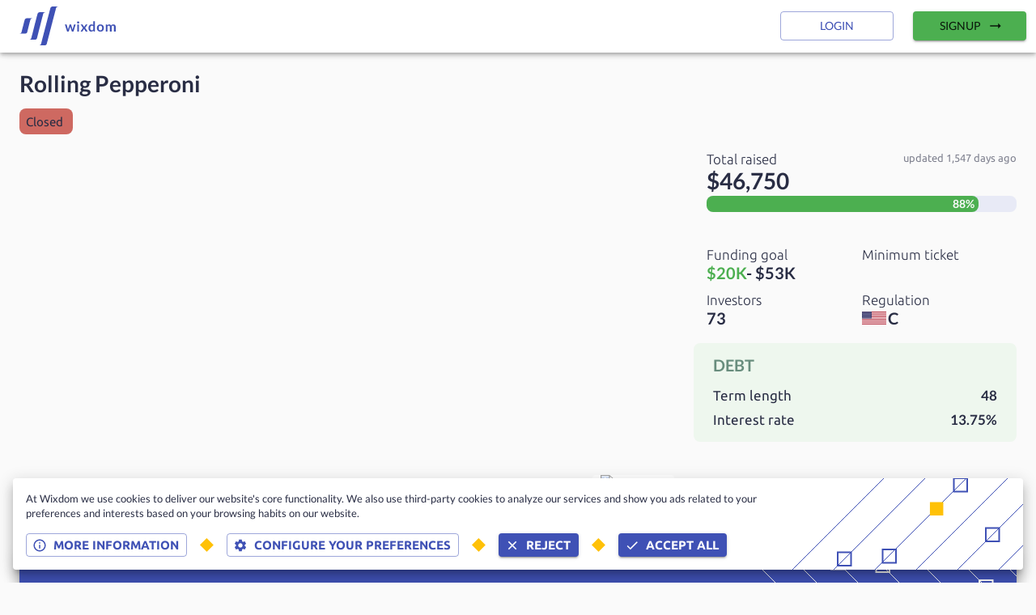

--- FILE ---
content_type: text/html; charset=utf-8
request_url: https://www.wixdom.io/markets/offerings/10966RollingPepperoni_020-25695
body_size: 31705
content:
<!DOCTYPE html><html lang="en"><head><meta name="theme-color" content="#3F51B5"/><link rel="stylesheet" data-href="https://fonts.googleapis.com/css2?family=Lato:wght@300;400;700&amp;display=swap"/><link rel="stylesheet" data-href="https://fonts.googleapis.com/css2?family=Ubuntu:wght@300;400;700&amp;display=swap"/><link rel="stylesheet" href="https://unpkg.com/leaflet@1.7.1/dist/leaflet.css" integrity="sha512-xodZBNTC5n17Xt2atTPuE1HxjVMSvLVW9ocqUKLsCC5CXdbqCmblAshOMAS6/keqq/sMZMZ19scR4PsZChSR7A==" crossorigin=""/><link rel="preconnect" href="https://fonts.gstatic.com" crossorigin /><meta charSet="utf-8"/><meta name="viewport" content="minimum-scale=1, initial-scale=1, width=device-width"/><link rel="icon" type="image/png" sizes="32x32" href="/favicon-32x32.png"/><link rel="icon" type="image/png" sizes="16x16" href="/favicon-16x16.png"/><link rel="apple-touch-icon" sizes="180x180" href="/apple-touch-icon.png"/><link rel="manifest" href="/site.webmanifest"/><link rel="mask-icon" href="/safari-pinned-tab.svg" color="#5bbad5"/><meta name="theme-color" content="#ffffff"/><link rel="shortcut icon" href="https://fra1.digitaloceanspaces.com/cdn.wixdom.io/strapi/9627c4a9136d3710af53c261fb24274a.png"/><meta name="twitter:card" content="summary"/><meta property="og:image" content="https://fra1.digitaloceanspaces.com/cdn.wixdom.io/strapi/1af1ce1a9f7c0f7f8b0a29288399fdc6.png"/><meta property="og:image:width" content="245"/><meta property="og:image:height" content="78"/><meta property="og:image" content="https://fra1.digitaloceanspaces.com/cdn.wixdom.io/strapi/d6387dffc6eba9720fe8ff382f56de64.png"/><meta property="og:image:width" content="1000"/><meta property="og:image:height" content="317"/><meta property="og:image" content="https://fra1.digitaloceanspaces.com/cdn.wixdom.io/strapi/102284053ce2c90c95e71e2f3b76a729.png"/><meta property="og:image:width" content="750"/><meta property="og:image:height" content="238"/><meta property="og:image" content="https://fra1.digitaloceanspaces.com/cdn.wixdom.io/strapi/8c1437d225b41966f2136b9bb67d901c.png"/><meta property="og:image:width" content="500"/><meta property="og:image:height" content="159"/><title>Rolling Pepperoni | Wixdom</title><meta name="robots" content="index,follow"/><meta name="googlebot" content="index,follow"/><meta name="description" content="Rolling Pepperoni is crowdfunding on HoneyComb"/><meta property="og:title" content="Rolling Pepperoni"/><meta property="og:description" content="Rolling Pepperoni is crowdfunding on HoneyComb"/><meta name="next-head-count" content="28"/><link rel="preload" href="/_next/static/css/8798c3d3e53cd16a50ed.css" as="style"/><link rel="stylesheet" href="/_next/static/css/8798c3d3e53cd16a50ed.css" data-n-g=""/><link rel="preload" href="/_next/static/css/8f0de966e622c9555b9a.css" as="style"/><link rel="stylesheet" href="/_next/static/css/8f0de966e622c9555b9a.css" data-n-p=""/><noscript data-n-css=""></noscript><script defer="" nomodule="" src="/_next/static/chunks/polyfills-a40ef1678bae11e696dba45124eadd70.js"></script><script src="/_next/static/chunks/webpack-d0815a25f8e27cbf7263.js" defer=""></script><script src="/_next/static/chunks/framework-8b1f5b6721e010ca72d9.js" defer=""></script><script src="/_next/static/chunks/main-89bf008197672cd9fb25.js" defer=""></script><script src="/_next/static/chunks/pages/_app-d699a27219d3d148ed21.js" defer=""></script><script src="/_next/static/chunks/29107295-d00bac88c50b5594f60f.js" defer=""></script><script src="/_next/static/chunks/0b7b90cd-36c3cb46bdcbae7cf7bb.js" defer=""></script><script src="/_next/static/chunks/75982-071797d9f9636b53cdc1.js" defer=""></script><script src="/_next/static/chunks/25675-4e26f6a0347ccf1bf1c3.js" defer=""></script><script src="/_next/static/chunks/62283-3b281fcd96e8e2f057a1.js" defer=""></script><script src="/_next/static/chunks/94034-4ea6ba001e3444ee65d1.js" defer=""></script><script src="/_next/static/chunks/98814-209a387d7f79a6497cb8.js" defer=""></script><script src="/_next/static/chunks/92106-9b98c04bae90f772f40a.js" defer=""></script><script src="/_next/static/chunks/27827-e68c564a7a6326128081.js" defer=""></script><script src="/_next/static/chunks/33681-845f6d25fbc996c77a62.js" defer=""></script><script src="/_next/static/chunks/39018-efc8344d94a9fd50722f.js" defer=""></script><script src="/_next/static/chunks/pages/markets/offerings/%5Bslug%5D-3d9c5100f300f8a556e2.js" defer=""></script><script src="/_next/static/C1A-Lyj-OY1oXTv5YDnTg/_buildManifest.js" defer=""></script><script src="/_next/static/C1A-Lyj-OY1oXTv5YDnTg/_ssgManifest.js" defer=""></script><style id="jss-server-side">html {
  box-sizing: border-box;
  -webkit-font-smoothing: antialiased;
  -moz-osx-font-smoothing: grayscale;
}
*, *::before, *::after {
  box-sizing: inherit;
}
strong, b {
  font-weight: 700;
}
body {
  color: #292D44;
  margin: 0;
  font-size: 0.875rem;
  font-family: Lato,-apple-system,BlinkMacSystemFont,"Segoe UI",Roboto,"Helvetica Neue",Arial,sans-serif,"Apple Color Emoji","Segoe UI Emoji","Segoe UI Symbol";
  font-weight: 400;
  line-height: 1.43;
  background-color: #fafafa;
}
@media print {
  body {
    background-color: #fff;
  }
}
  body::backdrop {
    background-color: #fafafa;
  }
  .MuiSvgIcon-root {
    fill: currentColor;
    width: 1em;
    height: 1em;
    display: inline-block;
    font-size: 1.5rem;
    transition: fill 200ms cubic-bezier(0.4, 0, 0.2, 1) 0ms;
    flex-shrink: 0;
    user-select: none;
  }
  .MuiSvgIcon-colorPrimary {
    color: #3F51B5;
  }
  .MuiSvgIcon-colorSecondary {
    color: #FFC107;
  }
  .MuiSvgIcon-colorAction {
    color: rgba(0, 0, 0, 0.54);
  }
  .MuiSvgIcon-colorError {
    color: #f44336;
  }
  .MuiSvgIcon-colorDisabled {
    color: rgba(0, 0, 0, 0.26);
  }
  .MuiSvgIcon-fontSizeInherit {
    font-size: inherit;
  }
  .MuiSvgIcon-fontSizeSmall {
    font-size: 1.25rem;
  }
  .MuiSvgIcon-fontSizeLarge {
    font-size: 2.1875rem;
  }
  .MuiButtonBase-root {
    color: inherit;
    border: 0;
    cursor: pointer;
    margin: 0;
    display: inline-flex;
    outline: 0;
    padding: 0;
    position: relative;
    align-items: center;
    user-select: none;
    border-radius: 0;
    vertical-align: middle;
    -moz-appearance: none;
    justify-content: center;
    text-decoration: none;
    background-color: transparent;
    -webkit-appearance: none;
    -webkit-tap-highlight-color: transparent;
  }
  .MuiButtonBase-root::-moz-focus-inner {
    border-style: none;
  }
  .MuiButtonBase-root.Mui-disabled {
    cursor: default;
    pointer-events: none;
  }
@media print {
  .MuiButtonBase-root {
    color-adjust: exact;
  }
}

  .jss98 {
    display: flex;
    flex-direction: row;
    justify-content: space-between;
  }
  .jss99 {
    display: flex;
    flex-direction: row;
    justify-content: space-between;
  }
  .jss100 {
    display: flex;
    flex-direction: row;
    justify-content: space-between;
  }
  .MuiButton-root {
    color: rgba(0, 0, 0, 0.87);
    padding: 6px 16px;
    font-size: 0.875rem;
    min-width: 64px;
    box-sizing: border-box;
    transition: background-color 250ms cubic-bezier(0.4, 0, 0.2, 1) 0ms,box-shadow 250ms cubic-bezier(0.4, 0, 0.2, 1) 0ms,border 250ms cubic-bezier(0.4, 0, 0.2, 1) 0ms;
    font-family: Lato,-apple-system,BlinkMacSystemFont,"Segoe UI",Roboto,"Helvetica Neue",Arial,sans-serif,"Apple Color Emoji","Segoe UI Emoji","Segoe UI Symbol";
    font-weight: 500;
    line-height: 1.75;
    border-radius: 4px;
    text-transform: uppercase;
  }
  .MuiButton-root:hover {
    text-decoration: none;
    background-color: rgba(0, 0, 0, 0.04);
  }
  .MuiButton-root.Mui-disabled {
    color: rgba(0, 0, 0, 0.26);
  }
@media (hover: none) {
  .MuiButton-root:hover {
    background-color: transparent;
  }
}
  .MuiButton-root:hover.Mui-disabled {
    background-color: transparent;
  }
  .MuiButton-label {
    width: 100%;
    display: inherit;
    align-items: inherit;
    justify-content: inherit;
  }
  .MuiButton-text {
    padding: 6px 8px;
  }
  .MuiButton-textPrimary {
    color: #3F51B5;
  }
  .MuiButton-textPrimary:hover {
    background-color: rgba(63, 81, 181, 0.04);
  }
@media (hover: none) {
  .MuiButton-textPrimary:hover {
    background-color: transparent;
  }
}
  .MuiButton-textSecondary {
    color: #FFC107;
  }
  .MuiButton-textSecondary:hover {
    background-color: rgba(255, 193, 7, 0.04);
  }
@media (hover: none) {
  .MuiButton-textSecondary:hover {
    background-color: transparent;
  }
}
  .MuiButton-outlined {
    border: 1px solid rgba(0, 0, 0, 0.23);
    padding: 5px 15px;
  }
  .MuiButton-outlined.Mui-disabled {
    border: 1px solid rgba(0, 0, 0, 0.12);
  }
  .MuiButton-outlinedPrimary {
    color: #3F51B5;
    border: 1px solid rgba(63, 81, 181, 0.5);
  }
  .MuiButton-outlinedPrimary:hover {
    border: 1px solid #3F51B5;
    background-color: rgba(63, 81, 181, 0.04);
  }
@media (hover: none) {
  .MuiButton-outlinedPrimary:hover {
    background-color: transparent;
  }
}
  .MuiButton-outlinedSecondary {
    color: #FFC107;
    border: 1px solid rgba(255, 193, 7, 0.5);
  }
  .MuiButton-outlinedSecondary:hover {
    border: 1px solid #FFC107;
    background-color: rgba(255, 193, 7, 0.04);
  }
  .MuiButton-outlinedSecondary.Mui-disabled {
    border: 1px solid rgba(0, 0, 0, 0.26);
  }
@media (hover: none) {
  .MuiButton-outlinedSecondary:hover {
    background-color: transparent;
  }
}
  .MuiButton-contained {
    color: rgba(0, 0, 0, 0.87);
    box-shadow: 0px 3px 1px -2px rgba(0,0,0,0.2),0px 2px 2px 0px rgba(0,0,0,0.14),0px 1px 5px 0px rgba(0,0,0,0.12);
    background-color: #e0e0e0;
  }
  .MuiButton-contained:hover {
    box-shadow: 0px 2px 4px -1px rgba(0,0,0,0.2),0px 4px 5px 0px rgba(0,0,0,0.14),0px 1px 10px 0px rgba(0,0,0,0.12);
    background-color: #d5d5d5;
  }
  .MuiButton-contained.Mui-focusVisible {
    box-shadow: 0px 3px 5px -1px rgba(0,0,0,0.2),0px 6px 10px 0px rgba(0,0,0,0.14),0px 1px 18px 0px rgba(0,0,0,0.12);
  }
  .MuiButton-contained:active {
    box-shadow: 0px 5px 5px -3px rgba(0,0,0,0.2),0px 8px 10px 1px rgba(0,0,0,0.14),0px 3px 14px 2px rgba(0,0,0,0.12);
  }
  .MuiButton-contained.Mui-disabled {
    color: rgba(0, 0, 0, 0.26);
    box-shadow: none;
    background-color: rgba(0, 0, 0, 0.12);
  }
@media (hover: none) {
  .MuiButton-contained:hover {
    box-shadow: 0px 3px 1px -2px rgba(0,0,0,0.2),0px 2px 2px 0px rgba(0,0,0,0.14),0px 1px 5px 0px rgba(0,0,0,0.12);
    background-color: #e0e0e0;
  }
}
  .MuiButton-contained:hover.Mui-disabled {
    background-color: rgba(0, 0, 0, 0.12);
  }
  .MuiButton-containedPrimary {
    color: #fff;
    background-color: #3F51B5;
  }
  .MuiButton-containedPrimary:hover {
    background-color: #2F3D88;
  }
@media (hover: none) {
  .MuiButton-containedPrimary:hover {
    background-color: #3F51B5;
  }
}
  .MuiButton-containedSecondary {
    color: rgba(0, 0, 0, 0.87);
    background-color: #FFC107;
  }
  .MuiButton-containedSecondary:hover {
    background-color: #B28602;
  }
@media (hover: none) {
  .MuiButton-containedSecondary:hover {
    background-color: #FFC107;
  }
}
  .MuiButton-disableElevation {
    box-shadow: none;
  }
  .MuiButton-disableElevation:hover {
    box-shadow: none;
  }
  .MuiButton-disableElevation.Mui-focusVisible {
    box-shadow: none;
  }
  .MuiButton-disableElevation:active {
    box-shadow: none;
  }
  .MuiButton-disableElevation.Mui-disabled {
    box-shadow: none;
  }
  .MuiButton-colorInherit {
    color: inherit;
    border-color: currentColor;
  }
  .MuiButton-textSizeSmall {
    padding: 4px 5px;
    font-size: 0.8125rem;
  }
  .MuiButton-textSizeLarge {
    padding: 8px 11px;
    font-size: 0.9375rem;
  }
  .MuiButton-outlinedSizeSmall {
    padding: 3px 9px;
    font-size: 0.8125rem;
  }
  .MuiButton-outlinedSizeLarge {
    padding: 7px 21px;
    font-size: 0.9375rem;
  }
  .MuiButton-containedSizeSmall {
    padding: 4px 10px;
    font-size: 0.8125rem;
  }
  .MuiButton-containedSizeLarge {
    padding: 8px 22px;
    font-size: 0.9375rem;
  }
  .MuiButton-fullWidth {
    width: 100%;
  }
  .MuiButton-startIcon {
    display: inherit;
    margin-left: -4px;
    margin-right: 8px;
  }
  .MuiButton-startIcon.MuiButton-iconSizeSmall {
    margin-left: -2px;
  }
  .MuiButton-endIcon {
    display: inherit;
    margin-left: 8px;
    margin-right: -4px;
  }
  .MuiButton-endIcon.MuiButton-iconSizeSmall {
    margin-right: -2px;
  }
  .MuiButton-iconSizeSmall > *:first-child {
    font-size: 18px;
  }
  .MuiButton-iconSizeMedium > *:first-child {
    font-size: 20px;
  }
  .MuiButton-iconSizeLarge > *:first-child {
    font-size: 22px;
  }
  .MuiContainer-root {
    width: 100%;
    display: block;
    box-sizing: border-box;
    margin-left: auto;
    margin-right: auto;
    padding-left: 16px;
    padding-right: 16px;
  }
@media (min-width:600px) {
  .MuiContainer-root {
    padding-left: 24px;
    padding-right: 24px;
  }
}
  .MuiContainer-disableGutters {
    padding-left: 0;
    padding-right: 0;
  }
@media (min-width:600px) {
  .MuiContainer-fixed {
    max-width: 600px;
  }
}
@media (min-width:960px) {
  .MuiContainer-fixed {
    max-width: 960px;
  }
}
@media (min-width:1280px) {
  .MuiContainer-fixed {
    max-width: 1280px;
  }
}
@media (min-width:1920px) {
  .MuiContainer-fixed {
    max-width: 1920px;
  }
}
@media (min-width:0px) {
  .MuiContainer-maxWidthXs {
    max-width: 444px;
  }
}
@media (min-width:600px) {
  .MuiContainer-maxWidthSm {
    max-width: 600px;
  }
}
@media (min-width:960px) {
  .MuiContainer-maxWidthMd {
    max-width: 960px;
  }
}
@media (min-width:1280px) {
  .MuiContainer-maxWidthLg {
    max-width: 1280px;
  }
}
@media (min-width:1920px) {
  .MuiContainer-maxWidthXl {
    max-width: 1920px;
  }
}
  .MuiGrid-container {
    width: 100%;
    display: flex;
    flex-wrap: wrap;
    box-sizing: border-box;
  }
  .MuiGrid-item {
    margin: 0;
    box-sizing: border-box;
  }
  .MuiGrid-zeroMinWidth {
    min-width: 0;
  }
  .MuiGrid-direction-xs-column {
    flex-direction: column;
  }
  .MuiGrid-direction-xs-column-reverse {
    flex-direction: column-reverse;
  }
  .MuiGrid-direction-xs-row-reverse {
    flex-direction: row-reverse;
  }
  .MuiGrid-wrap-xs-nowrap {
    flex-wrap: nowrap;
  }
  .MuiGrid-wrap-xs-wrap-reverse {
    flex-wrap: wrap-reverse;
  }
  .MuiGrid-align-items-xs-center {
    align-items: center;
  }
  .MuiGrid-align-items-xs-flex-start {
    align-items: flex-start;
  }
  .MuiGrid-align-items-xs-flex-end {
    align-items: flex-end;
  }
  .MuiGrid-align-items-xs-baseline {
    align-items: baseline;
  }
  .MuiGrid-align-content-xs-center {
    align-content: center;
  }
  .MuiGrid-align-content-xs-flex-start {
    align-content: flex-start;
  }
  .MuiGrid-align-content-xs-flex-end {
    align-content: flex-end;
  }
  .MuiGrid-align-content-xs-space-between {
    align-content: space-between;
  }
  .MuiGrid-align-content-xs-space-around {
    align-content: space-around;
  }
  .MuiGrid-justify-content-xs-center {
    justify-content: center;
  }
  .MuiGrid-justify-content-xs-flex-end {
    justify-content: flex-end;
  }
  .MuiGrid-justify-content-xs-space-between {
    justify-content: space-between;
  }
  .MuiGrid-justify-content-xs-space-around {
    justify-content: space-around;
  }
  .MuiGrid-justify-content-xs-space-evenly {
    justify-content: space-evenly;
  }
  .MuiGrid-spacing-xs-1 {
    width: calc(100% + 8px);
    margin: -4px;
  }
  .MuiGrid-spacing-xs-1 > .MuiGrid-item {
    padding: 4px;
  }
  .MuiGrid-spacing-xs-2 {
    width: calc(100% + 16px);
    margin: -8px;
  }
  .MuiGrid-spacing-xs-2 > .MuiGrid-item {
    padding: 8px;
  }
  .MuiGrid-spacing-xs-3 {
    width: calc(100% + 24px);
    margin: -12px;
  }
  .MuiGrid-spacing-xs-3 > .MuiGrid-item {
    padding: 12px;
  }
  .MuiGrid-spacing-xs-4 {
    width: calc(100% + 32px);
    margin: -16px;
  }
  .MuiGrid-spacing-xs-4 > .MuiGrid-item {
    padding: 16px;
  }
  .MuiGrid-spacing-xs-5 {
    width: calc(100% + 40px);
    margin: -20px;
  }
  .MuiGrid-spacing-xs-5 > .MuiGrid-item {
    padding: 20px;
  }
  .MuiGrid-spacing-xs-6 {
    width: calc(100% + 48px);
    margin: -24px;
  }
  .MuiGrid-spacing-xs-6 > .MuiGrid-item {
    padding: 24px;
  }
  .MuiGrid-spacing-xs-7 {
    width: calc(100% + 56px);
    margin: -28px;
  }
  .MuiGrid-spacing-xs-7 > .MuiGrid-item {
    padding: 28px;
  }
  .MuiGrid-spacing-xs-8 {
    width: calc(100% + 64px);
    margin: -32px;
  }
  .MuiGrid-spacing-xs-8 > .MuiGrid-item {
    padding: 32px;
  }
  .MuiGrid-spacing-xs-9 {
    width: calc(100% + 72px);
    margin: -36px;
  }
  .MuiGrid-spacing-xs-9 > .MuiGrid-item {
    padding: 36px;
  }
  .MuiGrid-spacing-xs-10 {
    width: calc(100% + 80px);
    margin: -40px;
  }
  .MuiGrid-spacing-xs-10 > .MuiGrid-item {
    padding: 40px;
  }
  .MuiGrid-grid-xs-auto {
    flex-grow: 0;
    max-width: none;
    flex-basis: auto;
  }
  .MuiGrid-grid-xs-true {
    flex-grow: 1;
    max-width: 100%;
    flex-basis: 0;
  }
  .MuiGrid-grid-xs-1 {
    flex-grow: 0;
    max-width: 8.333333%;
    flex-basis: 8.333333%;
  }
  .MuiGrid-grid-xs-2 {
    flex-grow: 0;
    max-width: 16.666667%;
    flex-basis: 16.666667%;
  }
  .MuiGrid-grid-xs-3 {
    flex-grow: 0;
    max-width: 25%;
    flex-basis: 25%;
  }
  .MuiGrid-grid-xs-4 {
    flex-grow: 0;
    max-width: 33.333333%;
    flex-basis: 33.333333%;
  }
  .MuiGrid-grid-xs-5 {
    flex-grow: 0;
    max-width: 41.666667%;
    flex-basis: 41.666667%;
  }
  .MuiGrid-grid-xs-6 {
    flex-grow: 0;
    max-width: 50%;
    flex-basis: 50%;
  }
  .MuiGrid-grid-xs-7 {
    flex-grow: 0;
    max-width: 58.333333%;
    flex-basis: 58.333333%;
  }
  .MuiGrid-grid-xs-8 {
    flex-grow: 0;
    max-width: 66.666667%;
    flex-basis: 66.666667%;
  }
  .MuiGrid-grid-xs-9 {
    flex-grow: 0;
    max-width: 75%;
    flex-basis: 75%;
  }
  .MuiGrid-grid-xs-10 {
    flex-grow: 0;
    max-width: 83.333333%;
    flex-basis: 83.333333%;
  }
  .MuiGrid-grid-xs-11 {
    flex-grow: 0;
    max-width: 91.666667%;
    flex-basis: 91.666667%;
  }
  .MuiGrid-grid-xs-12 {
    flex-grow: 0;
    max-width: 100%;
    flex-basis: 100%;
  }
@media (min-width:600px) {
  .MuiGrid-grid-sm-auto {
    flex-grow: 0;
    max-width: none;
    flex-basis: auto;
  }
  .MuiGrid-grid-sm-true {
    flex-grow: 1;
    max-width: 100%;
    flex-basis: 0;
  }
  .MuiGrid-grid-sm-1 {
    flex-grow: 0;
    max-width: 8.333333%;
    flex-basis: 8.333333%;
  }
  .MuiGrid-grid-sm-2 {
    flex-grow: 0;
    max-width: 16.666667%;
    flex-basis: 16.666667%;
  }
  .MuiGrid-grid-sm-3 {
    flex-grow: 0;
    max-width: 25%;
    flex-basis: 25%;
  }
  .MuiGrid-grid-sm-4 {
    flex-grow: 0;
    max-width: 33.333333%;
    flex-basis: 33.333333%;
  }
  .MuiGrid-grid-sm-5 {
    flex-grow: 0;
    max-width: 41.666667%;
    flex-basis: 41.666667%;
  }
  .MuiGrid-grid-sm-6 {
    flex-grow: 0;
    max-width: 50%;
    flex-basis: 50%;
  }
  .MuiGrid-grid-sm-7 {
    flex-grow: 0;
    max-width: 58.333333%;
    flex-basis: 58.333333%;
  }
  .MuiGrid-grid-sm-8 {
    flex-grow: 0;
    max-width: 66.666667%;
    flex-basis: 66.666667%;
  }
  .MuiGrid-grid-sm-9 {
    flex-grow: 0;
    max-width: 75%;
    flex-basis: 75%;
  }
  .MuiGrid-grid-sm-10 {
    flex-grow: 0;
    max-width: 83.333333%;
    flex-basis: 83.333333%;
  }
  .MuiGrid-grid-sm-11 {
    flex-grow: 0;
    max-width: 91.666667%;
    flex-basis: 91.666667%;
  }
  .MuiGrid-grid-sm-12 {
    flex-grow: 0;
    max-width: 100%;
    flex-basis: 100%;
  }
}
@media (min-width:960px) {
  .MuiGrid-grid-md-auto {
    flex-grow: 0;
    max-width: none;
    flex-basis: auto;
  }
  .MuiGrid-grid-md-true {
    flex-grow: 1;
    max-width: 100%;
    flex-basis: 0;
  }
  .MuiGrid-grid-md-1 {
    flex-grow: 0;
    max-width: 8.333333%;
    flex-basis: 8.333333%;
  }
  .MuiGrid-grid-md-2 {
    flex-grow: 0;
    max-width: 16.666667%;
    flex-basis: 16.666667%;
  }
  .MuiGrid-grid-md-3 {
    flex-grow: 0;
    max-width: 25%;
    flex-basis: 25%;
  }
  .MuiGrid-grid-md-4 {
    flex-grow: 0;
    max-width: 33.333333%;
    flex-basis: 33.333333%;
  }
  .MuiGrid-grid-md-5 {
    flex-grow: 0;
    max-width: 41.666667%;
    flex-basis: 41.666667%;
  }
  .MuiGrid-grid-md-6 {
    flex-grow: 0;
    max-width: 50%;
    flex-basis: 50%;
  }
  .MuiGrid-grid-md-7 {
    flex-grow: 0;
    max-width: 58.333333%;
    flex-basis: 58.333333%;
  }
  .MuiGrid-grid-md-8 {
    flex-grow: 0;
    max-width: 66.666667%;
    flex-basis: 66.666667%;
  }
  .MuiGrid-grid-md-9 {
    flex-grow: 0;
    max-width: 75%;
    flex-basis: 75%;
  }
  .MuiGrid-grid-md-10 {
    flex-grow: 0;
    max-width: 83.333333%;
    flex-basis: 83.333333%;
  }
  .MuiGrid-grid-md-11 {
    flex-grow: 0;
    max-width: 91.666667%;
    flex-basis: 91.666667%;
  }
  .MuiGrid-grid-md-12 {
    flex-grow: 0;
    max-width: 100%;
    flex-basis: 100%;
  }
}
@media (min-width:1280px) {
  .MuiGrid-grid-lg-auto {
    flex-grow: 0;
    max-width: none;
    flex-basis: auto;
  }
  .MuiGrid-grid-lg-true {
    flex-grow: 1;
    max-width: 100%;
    flex-basis: 0;
  }
  .MuiGrid-grid-lg-1 {
    flex-grow: 0;
    max-width: 8.333333%;
    flex-basis: 8.333333%;
  }
  .MuiGrid-grid-lg-2 {
    flex-grow: 0;
    max-width: 16.666667%;
    flex-basis: 16.666667%;
  }
  .MuiGrid-grid-lg-3 {
    flex-grow: 0;
    max-width: 25%;
    flex-basis: 25%;
  }
  .MuiGrid-grid-lg-4 {
    flex-grow: 0;
    max-width: 33.333333%;
    flex-basis: 33.333333%;
  }
  .MuiGrid-grid-lg-5 {
    flex-grow: 0;
    max-width: 41.666667%;
    flex-basis: 41.666667%;
  }
  .MuiGrid-grid-lg-6 {
    flex-grow: 0;
    max-width: 50%;
    flex-basis: 50%;
  }
  .MuiGrid-grid-lg-7 {
    flex-grow: 0;
    max-width: 58.333333%;
    flex-basis: 58.333333%;
  }
  .MuiGrid-grid-lg-8 {
    flex-grow: 0;
    max-width: 66.666667%;
    flex-basis: 66.666667%;
  }
  .MuiGrid-grid-lg-9 {
    flex-grow: 0;
    max-width: 75%;
    flex-basis: 75%;
  }
  .MuiGrid-grid-lg-10 {
    flex-grow: 0;
    max-width: 83.333333%;
    flex-basis: 83.333333%;
  }
  .MuiGrid-grid-lg-11 {
    flex-grow: 0;
    max-width: 91.666667%;
    flex-basis: 91.666667%;
  }
  .MuiGrid-grid-lg-12 {
    flex-grow: 0;
    max-width: 100%;
    flex-basis: 100%;
  }
}
@media (min-width:1920px) {
  .MuiGrid-grid-xl-auto {
    flex-grow: 0;
    max-width: none;
    flex-basis: auto;
  }
  .MuiGrid-grid-xl-true {
    flex-grow: 1;
    max-width: 100%;
    flex-basis: 0;
  }
  .MuiGrid-grid-xl-1 {
    flex-grow: 0;
    max-width: 8.333333%;
    flex-basis: 8.333333%;
  }
  .MuiGrid-grid-xl-2 {
    flex-grow: 0;
    max-width: 16.666667%;
    flex-basis: 16.666667%;
  }
  .MuiGrid-grid-xl-3 {
    flex-grow: 0;
    max-width: 25%;
    flex-basis: 25%;
  }
  .MuiGrid-grid-xl-4 {
    flex-grow: 0;
    max-width: 33.333333%;
    flex-basis: 33.333333%;
  }
  .MuiGrid-grid-xl-5 {
    flex-grow: 0;
    max-width: 41.666667%;
    flex-basis: 41.666667%;
  }
  .MuiGrid-grid-xl-6 {
    flex-grow: 0;
    max-width: 50%;
    flex-basis: 50%;
  }
  .MuiGrid-grid-xl-7 {
    flex-grow: 0;
    max-width: 58.333333%;
    flex-basis: 58.333333%;
  }
  .MuiGrid-grid-xl-8 {
    flex-grow: 0;
    max-width: 66.666667%;
    flex-basis: 66.666667%;
  }
  .MuiGrid-grid-xl-9 {
    flex-grow: 0;
    max-width: 75%;
    flex-basis: 75%;
  }
  .MuiGrid-grid-xl-10 {
    flex-grow: 0;
    max-width: 83.333333%;
    flex-basis: 83.333333%;
  }
  .MuiGrid-grid-xl-11 {
    flex-grow: 0;
    max-width: 91.666667%;
    flex-basis: 91.666667%;
  }
  .MuiGrid-grid-xl-12 {
    flex-grow: 0;
    max-width: 100%;
    flex-basis: 100%;
  }
}
  .MuiTypography-root {
    margin: 0;
  }
  .MuiTypography-body2 {
    color: #292D44;
    font-size: 0.875rem;
    font-family: Lato,-apple-system,BlinkMacSystemFont,"Segoe UI",Roboto,"Helvetica Neue",Arial,sans-serif,"Apple Color Emoji","Segoe UI Emoji","Segoe UI Symbol";
    font-weight: 400;
    line-height: 1.43;
  }
  .MuiTypography-body1 {
    color: #292D44;
    font-size: 1rem;
    font-family: Lato,-apple-system,BlinkMacSystemFont,"Segoe UI",Roboto,"Helvetica Neue",Arial,sans-serif,"Apple Color Emoji","Segoe UI Emoji","Segoe UI Symbol";
    font-weight: 400;
    line-height: 1.5;
  }
  .MuiTypography-caption {
    color: #292D44;
    font-size: 0.75rem;
    font-family: Lato,-apple-system,BlinkMacSystemFont,"Segoe UI",Roboto,"Helvetica Neue",Arial,sans-serif,"Apple Color Emoji","Segoe UI Emoji","Segoe UI Symbol";
    font-weight: 400;
    line-height: 1.66;
  }
  .MuiTypography-button {
    color: #292D44;
    font-size: 0.875rem;
    font-family: Lato,-apple-system,BlinkMacSystemFont,"Segoe UI",Roboto,"Helvetica Neue",Arial,sans-serif,"Apple Color Emoji","Segoe UI Emoji","Segoe UI Symbol";
    font-weight: 500;
    line-height: 1.75;
    text-transform: uppercase;
  }
  .MuiTypography-h1 {
    color: #292D44;
    font-size: 3.5rem;
    font-family: Lato,-apple-system,BlinkMacSystemFont,"Segoe UI",Roboto,"Helvetica Neue",Arial,sans-serif,"Apple Color Emoji","Segoe UI Emoji","Segoe UI Symbol";
    font-weight: 300;
    line-height: 1.167;
  }
@media (min-width:600px) {
  .MuiTypography-h1 {
    font-size: 4.7129rem;
  }
}
@media (min-width:960px) {
  .MuiTypography-h1 {
    font-size: 5.3556rem;
  }
}
@media (min-width:1280px) {
  .MuiTypography-h1 {
    font-size: 5.9983rem;
  }
}
  .MuiTypography-h2 {
    color: #292D44;
    font-size: 2.375rem;
    font-family: Lato,-apple-system,BlinkMacSystemFont,"Segoe UI",Roboto,"Helvetica Neue",Arial,sans-serif,"Apple Color Emoji","Segoe UI Emoji","Segoe UI Symbol";
    font-weight: 300;
    line-height: 1.2;
  }
@media (min-width:600px) {
  .MuiTypography-h2 {
    font-size: 2.9167rem;
  }
}
@media (min-width:960px) {
  .MuiTypography-h2 {
    font-size: 3.3333rem;
  }
}
@media (min-width:1280px) {
  .MuiTypography-h2 {
    font-size: 3.75rem;
  }
}
  .MuiTypography-h3 {
    color: #292D44;
    font-size: 2rem;
    font-family: Lato,-apple-system,BlinkMacSystemFont,"Segoe UI",Roboto,"Helvetica Neue",Arial,sans-serif,"Apple Color Emoji","Segoe UI Emoji","Segoe UI Symbol";
    font-weight: 400;
    line-height: 1.167;
  }
@media (min-width:600px) {
  .MuiTypography-h3 {
    font-size: 2.5707rem;
  }
}
@media (min-width:960px) {
  .MuiTypography-h3 {
    font-size: 2.7849rem;
  }
}
@media (min-width:1280px) {
  .MuiTypography-h3 {
    font-size: 2.9991rem;
  }
}
  .MuiTypography-h4 {
    color: #292D44;
    font-size: 1.5625rem;
    font-family: Lato,-apple-system,BlinkMacSystemFont,"Segoe UI",Roboto,"Helvetica Neue",Arial,sans-serif,"Apple Color Emoji","Segoe UI Emoji","Segoe UI Symbol";
    font-weight: 400;
    line-height: 1.235;
  }
@media (min-width:600px) {
  .MuiTypography-h4 {
    font-size: 1.8219rem;
  }
}
@media (min-width:960px) {
  .MuiTypography-h4 {
    font-size: 2.0243rem;
  }
}
@media (min-width:1280px) {
  .MuiTypography-h4 {
    font-size: 2.0243rem;
  }
}
  .MuiTypography-h5 {
    color: #292D44;
    font-size: 1.25rem;
    font-family: Lato,-apple-system,BlinkMacSystemFont,"Segoe UI",Roboto,"Helvetica Neue",Arial,sans-serif,"Apple Color Emoji","Segoe UI Emoji","Segoe UI Symbol";
    font-weight: 400;
    line-height: 1.334;
  }
@media (min-width:600px) {
  .MuiTypography-h5 {
    font-size: 1.3118rem;
  }
}
@media (min-width:960px) {
  .MuiTypography-h5 {
    font-size: 1.4993rem;
  }
}
@media (min-width:1280px) {
  .MuiTypography-h5 {
    font-size: 1.4993rem;
  }
}
  .MuiTypography-h6 {
    color: #292D44;
    font-size: 1.125rem;
    font-family: Lato,-apple-system,BlinkMacSystemFont,"Segoe UI",Roboto,"Helvetica Neue",Arial,sans-serif,"Apple Color Emoji","Segoe UI Emoji","Segoe UI Symbol";
    font-weight: 500;
    line-height: 1.6;
  }
@media (min-width:600px) {
  .MuiTypography-h6 {
    font-size: 1.25rem;
  }
}
@media (min-width:960px) {
  .MuiTypography-h6 {
    font-size: 1.25rem;
  }
}
@media (min-width:1280px) {
  .MuiTypography-h6 {
    font-size: 1.25rem;
  }
}
  .MuiTypography-subtitle1 {
    color: #292D44;
    font-size: 1rem;
    font-family: Lato,-apple-system,BlinkMacSystemFont,"Segoe UI",Roboto,"Helvetica Neue",Arial,sans-serif,"Apple Color Emoji","Segoe UI Emoji","Segoe UI Symbol";
    font-weight: 400;
    line-height: 1.75;
  }
  .MuiTypography-subtitle2 {
    color: #292D44;
    font-size: 0.875rem;
    font-family: Lato,-apple-system,BlinkMacSystemFont,"Segoe UI",Roboto,"Helvetica Neue",Arial,sans-serif,"Apple Color Emoji","Segoe UI Emoji","Segoe UI Symbol";
    font-weight: 500;
    line-height: 1.57;
  }
  .MuiTypography-overline {
    color: #292D44;
    font-size: 0.75rem;
    font-family: Lato,-apple-system,BlinkMacSystemFont,"Segoe UI",Roboto,"Helvetica Neue",Arial,sans-serif,"Apple Color Emoji","Segoe UI Emoji","Segoe UI Symbol";
    font-weight: 400;
    line-height: 2.66;
    text-transform: uppercase;
  }
  .MuiTypography-srOnly {
    width: 1px;
    height: 1px;
    overflow: hidden;
    position: absolute;
  }
  .MuiTypography-alignLeft {
    text-align: left;
  }
  .MuiTypography-alignCenter {
    text-align: center;
  }
  .MuiTypography-alignRight {
    text-align: right;
  }
  .MuiTypography-alignJustify {
    text-align: justify;
  }
  .MuiTypography-noWrap {
    overflow: hidden;
    white-space: nowrap;
    text-overflow: ellipsis;
  }
  .MuiTypography-gutterBottom {
    margin-bottom: 0.35em;
  }
  .MuiTypography-paragraph {
    margin-bottom: 16px;
  }
  .MuiTypography-colorInherit {
    color: inherit;
  }
  .MuiTypography-colorPrimary {
    color: #3F51B5;
  }
  .MuiTypography-colorSecondary {
    color: #FFC107;
  }
  .MuiTypography-colorTextPrimary {
    color: rgba(0, 0, 0, 0.87);
  }
  .MuiTypography-colorTextSecondary {
    color: rgba(0, 0, 0, 0.54);
  }
  .MuiTypography-colorError {
    color: #f44336;
  }
  .MuiTypography-displayInline {
    display: inline;
  }
  .MuiTypography-displayBlock {
    display: block;
  }
  .jss57 {
    letter: 0.75px;
    font-size: 28px;
    font-style: normal;
    font-family: Lato;
    font-weight: 700;
    line-height: 30.8px;
  }
  .jss58 {
    letter: 0.75px;
    font-size: 28px;
    font-style: normal;
    font-family: Ubuntu;
    font-weight: 700;
    line-height: 30.8px;
  }
  .jss59 {
    letter: 0.75px;
    font-size: 24px;
    font-style: normal;
    font-family: Lato;
    font-weight: 700;
    line-height: 26.4px;
  }
  .jss60 {
    letter: 0.75px;
    font-size: 24px;
    font-style: normal;
    font-family: Ubuntu;
    font-weight: 700;
    line-height: 26.4px;
  }
  .jss61 {
    letter: 0.75px;
    font-size: 20px;
    font-style: normal;
    font-family: Lato;
    font-weight: 700;
    line-height: 22px;
  }
  .jss62 {
    letter: 0.75px;
    font-size: 20px;
    font-style: normal;
    font-family: Ubuntu;
    font-weight: 700;
    line-height: 22px;
  }
  .jss63 {
    letter: 0.75px;
    font-size: 17px;
    font-style: normal;
    font-family: Lato;
    font-weight: 400;
    line-height: 23.8px;
  }
  .jss64 {
    letter: 0.75px;
    font-size: 17px;
    font-style: normal;
    font-family: Ubuntu;
    font-weight: 300;
    line-height: 22.1px;
  }
  .jss65 {
    letter: 0.75px;
    font-size: 17px;
    font-style: normal;
    font-family: Lato;
    font-weight: 700;
    line-height: 22.1px;
  }
  .jss66 {
    letter: 0.75px;
    font-size: 17px;
    font-style: normal;
    font-family: Ubuntu;
    font-weight: 700;
    line-height: 22.1px;
  }
  .jss67 {
    letter: 0.75px;
    font-size: 17px;
    font-style: normal;
    font-family: Ubuntu;
    font-weight: 400;
    line-height: 22.1px;
  }
  .jss68 {
    letter: 0.75px;
    font-size: 15px;
    font-style: normal;
    font-family: Lato;
    font-weight: 400;
    line-height: 21.45px;
  }
  .jss69 {
    letter: 0.75px;
    font-size: 15px;
    font-style: normal;
    font-family: Ubuntu;
    font-weight: 300;
    line-height: 21.45px;
  }
  .jss70 {
    letter: 0.75px;
    font-size: 15px;
    font-style: normal;
    font-family: Lato;
    font-weight: 700;
    line-height: 21.45px;
  }
  .jss71 {
    letter: 0.75px;
    font-size: 15px;
    font-style: normal;
    font-family: Ubuntu;
    font-weight: 700;
    line-height: 21.45px;
  }
  .jss72 {
    letter: 0.75px;
    font-size: 15px;
    font-style: normal;
    font-family: Ubuntu;
    font-weight: 500;
    line-height: 21.45px;
  }
  .jss73 {
    letter: 0.75px;
    font-size: 13px;
    font-style: normal;
    font-family: Lato;
    font-weight: 400;
    line-height: 18.59px;
  }
  .jss74 {
    letter: 0.75px;
    font-size: 13px;
    font-style: normal;
    font-family: Ubuntu;
    font-weight: 300;
    line-height: 18.59px;
  }
  .jss75 {
    letter: 0.75px;
    font-size: 13px;
    font-style: normal;
    font-family: Lato;
    font-weight: 700;
    line-height: 18.59px;
  }
  .jss76 {
    letter: 0.75px;
    font-size: 13px;
    font-style: normal;
    font-family: Ubuntu;
    font-weight: 700;
    line-height: 18.59px;
  }
  .jss77 {
    letter: 0.75px;
    font-size: 13px;
    font-style: normal;
    font-family: Ubuntu;
    font-weight: 500;
    line-height: 18.59px;
  }
  .jss78 {
    letter: 0.75px;
    font-size: 10px;
    font-style: normal;
    font-family: Ubuntu;
    font-weight: 700;
    line-height: 18.59px;
  }
  .MuiButtonBase-root {
    color: inherit;
    border: 0;
    cursor: pointer;
    margin: 0;
    display: inline-flex;
    outline: 0;
    padding: 0;
    position: relative;
    align-items: center;
    user-select: none;
    border-radius: 0;
    vertical-align: middle;
    -moz-appearance: none;
    justify-content: center;
    text-decoration: none;
    background-color: transparent;
    -webkit-appearance: none;
    -webkit-tap-highlight-color: transparent;
  }
  .MuiButtonBase-root::-moz-focus-inner {
    border-style: none;
  }
  .MuiButtonBase-root.Mui-disabled {
    cursor: default;
    pointer-events: none;
  }
@media print {
  .MuiButtonBase-root {
    color-adjust: exact;
  }
}
  .MuiButton-root {
    color: rgba(0, 0, 0, 0.87);
    padding: 6px 16px;
    font-size: 0.875rem;
    min-width: 64px;
    box-sizing: border-box;
    transition: background-color 250ms cubic-bezier(0.4, 0, 0.2, 1) 0ms,box-shadow 250ms cubic-bezier(0.4, 0, 0.2, 1) 0ms,border 250ms cubic-bezier(0.4, 0, 0.2, 1) 0ms;
    font-family: Lato,-apple-system,BlinkMacSystemFont,"Segoe UI",Roboto,"Helvetica Neue",Arial,sans-serif,"Apple Color Emoji","Segoe UI Emoji","Segoe UI Symbol";
    font-weight: 500;
    line-height: 1.75;
    border-radius: 4px;
    text-transform: uppercase;
  }
  .MuiButton-root:hover {
    text-decoration: none;
    background-color: rgba(0, 0, 0, 0.04);
  }
  .MuiButton-root.Mui-disabled {
    color: rgba(0, 0, 0, 0.26);
  }
@media (hover: none) {
  .MuiButton-root:hover {
    background-color: transparent;
  }
}
  .MuiButton-root:hover.Mui-disabled {
    background-color: transparent;
  }
  .MuiButton-label {
    width: 100%;
    display: inherit;
    align-items: inherit;
    justify-content: inherit;
  }
  .MuiButton-text {
    padding: 6px 8px;
  }
  .MuiButton-textPrimary {
    color: #3F51B5;
  }
  .MuiButton-textPrimary:hover {
    background-color: rgba(63, 81, 181, 0.04);
  }
@media (hover: none) {
  .MuiButton-textPrimary:hover {
    background-color: transparent;
  }
}
  .MuiButton-textSecondary {
    color: #FFC107;
  }
  .MuiButton-textSecondary:hover {
    background-color: rgba(255, 193, 7, 0.04);
  }
@media (hover: none) {
  .MuiButton-textSecondary:hover {
    background-color: transparent;
  }
}
  .MuiButton-outlined {
    border: 1px solid rgba(0, 0, 0, 0.23);
    padding: 5px 15px;
  }
  .MuiButton-outlined.Mui-disabled {
    border: 1px solid rgba(0, 0, 0, 0.12);
  }
  .MuiButton-outlinedPrimary {
    color: #3F51B5;
    border: 1px solid rgba(63, 81, 181, 0.5);
  }
  .MuiButton-outlinedPrimary:hover {
    border: 1px solid #3F51B5;
    background-color: rgba(63, 81, 181, 0.04);
  }
@media (hover: none) {
  .MuiButton-outlinedPrimary:hover {
    background-color: transparent;
  }
}
  .MuiButton-outlinedSecondary {
    color: #FFC107;
    border: 1px solid rgba(255, 193, 7, 0.5);
  }
  .MuiButton-outlinedSecondary:hover {
    border: 1px solid #FFC107;
    background-color: rgba(255, 193, 7, 0.04);
  }
  .MuiButton-outlinedSecondary.Mui-disabled {
    border: 1px solid rgba(0, 0, 0, 0.26);
  }
@media (hover: none) {
  .MuiButton-outlinedSecondary:hover {
    background-color: transparent;
  }
}
  .MuiButton-contained {
    color: rgba(0, 0, 0, 0.87);
    box-shadow: 0px 3px 1px -2px rgba(0,0,0,0.2),0px 2px 2px 0px rgba(0,0,0,0.14),0px 1px 5px 0px rgba(0,0,0,0.12);
    background-color: #e0e0e0;
  }
  .MuiButton-contained:hover {
    box-shadow: 0px 2px 4px -1px rgba(0,0,0,0.2),0px 4px 5px 0px rgba(0,0,0,0.14),0px 1px 10px 0px rgba(0,0,0,0.12);
    background-color: #d5d5d5;
  }
  .MuiButton-contained.Mui-focusVisible {
    box-shadow: 0px 3px 5px -1px rgba(0,0,0,0.2),0px 6px 10px 0px rgba(0,0,0,0.14),0px 1px 18px 0px rgba(0,0,0,0.12);
  }
  .MuiButton-contained:active {
    box-shadow: 0px 5px 5px -3px rgba(0,0,0,0.2),0px 8px 10px 1px rgba(0,0,0,0.14),0px 3px 14px 2px rgba(0,0,0,0.12);
  }
  .MuiButton-contained.Mui-disabled {
    color: rgba(0, 0, 0, 0.26);
    box-shadow: none;
    background-color: rgba(0, 0, 0, 0.12);
  }
@media (hover: none) {
  .MuiButton-contained:hover {
    box-shadow: 0px 3px 1px -2px rgba(0,0,0,0.2),0px 2px 2px 0px rgba(0,0,0,0.14),0px 1px 5px 0px rgba(0,0,0,0.12);
    background-color: #e0e0e0;
  }
}
  .MuiButton-contained:hover.Mui-disabled {
    background-color: rgba(0, 0, 0, 0.12);
  }
  .MuiButton-containedPrimary {
    color: #fff;
    background-color: #3F51B5;
  }
  .MuiButton-containedPrimary:hover {
    background-color: #2F3D88;
  }
@media (hover: none) {
  .MuiButton-containedPrimary:hover {
    background-color: #3F51B5;
  }
}
  .MuiButton-containedSecondary {
    color: rgba(0, 0, 0, 0.87);
    background-color: #FFC107;
  }
  .MuiButton-containedSecondary:hover {
    background-color: #B28602;
  }
@media (hover: none) {
  .MuiButton-containedSecondary:hover {
    background-color: #FFC107;
  }
}
  .MuiButton-disableElevation {
    box-shadow: none;
  }
  .MuiButton-disableElevation:hover {
    box-shadow: none;
  }
  .MuiButton-disableElevation.Mui-focusVisible {
    box-shadow: none;
  }
  .MuiButton-disableElevation:active {
    box-shadow: none;
  }
  .MuiButton-disableElevation.Mui-disabled {
    box-shadow: none;
  }
  .MuiButton-colorInherit {
    color: inherit;
    border-color: currentColor;
  }
  .MuiButton-textSizeSmall {
    padding: 4px 5px;
    font-size: 0.8125rem;
  }
  .MuiButton-textSizeLarge {
    padding: 8px 11px;
    font-size: 0.9375rem;
  }
  .MuiButton-outlinedSizeSmall {
    padding: 3px 9px;
    font-size: 0.8125rem;
  }
  .MuiButton-outlinedSizeLarge {
    padding: 7px 21px;
    font-size: 0.9375rem;
  }
  .MuiButton-containedSizeSmall {
    padding: 4px 10px;
    font-size: 0.8125rem;
  }
  .MuiButton-containedSizeLarge {
    padding: 8px 22px;
    font-size: 0.9375rem;
  }
  .MuiButton-fullWidth {
    width: 100%;
  }
  .MuiButton-startIcon {
    display: inherit;
    margin-left: -4px;
    margin-right: 8px;
  }
  .MuiButton-startIcon.MuiButton-iconSizeSmall {
    margin-left: -2px;
  }
  .MuiButton-endIcon {
    display: inherit;
    margin-left: 8px;
    margin-right: -4px;
  }
  .MuiButton-endIcon.MuiButton-iconSizeSmall {
    margin-right: -2px;
  }
  .MuiButton-iconSizeSmall > *:first-child {
    font-size: 18px;
  }
  .MuiButton-iconSizeMedium > *:first-child {
    font-size: 20px;
  }
  .MuiButton-iconSizeLarge > *:first-child {
    font-size: 22px;
  }
  .jss103 {
    box-shadow: none;
    padding-top: 8px;
    border-color: #3F51B5;
    padding-left: 16px;
    border-radius: 8px;
    padding-right: 16px;
    padding-bottom: 8px;
    text-transform: none;
    text-decoration: none;
  }
  .jss103:hover {
    color: #FAFAFA;
    box-shadow: none;
  }
  .jss104 {
    color: #FAFAFA;
    background-color: #3F51B5;
  }
  .jss104:hover {
    background-color: #2F3D88;
  }
  .jss118 {
    color: #3F51B5;
    background-color: #FAFAFA;
  }
  .jss118:hover {
    background-color: #3F51B5;
  }
  .MuiPaper-root {
    color: rgba(0, 0, 0, 0.87);
    transition: box-shadow 300ms cubic-bezier(0.4, 0, 0.2, 1) 0ms;
    background-color: #fff;
  }
  .MuiPaper-rounded {
    border-radius: 4px;
  }
  .MuiPaper-outlined {
    border: 1px solid rgba(0, 0, 0, 0.12);
  }
  .MuiPaper-elevation0 {
    box-shadow: none;
  }
  .MuiPaper-elevation1 {
    box-shadow: 0px 2px 1px -1px rgba(0,0,0,0.2),0px 1px 1px 0px rgba(0,0,0,0.14),0px 1px 3px 0px rgba(0,0,0,0.12);
  }
  .MuiPaper-elevation2 {
    box-shadow: 0px 3px 1px -2px rgba(0,0,0,0.2),0px 2px 2px 0px rgba(0,0,0,0.14),0px 1px 5px 0px rgba(0,0,0,0.12);
  }
  .MuiPaper-elevation3 {
    box-shadow: 0px 3px 3px -2px rgba(0,0,0,0.2),0px 3px 4px 0px rgba(0,0,0,0.14),0px 1px 8px 0px rgba(0,0,0,0.12);
  }
  .MuiPaper-elevation4 {
    box-shadow: 0px 2px 4px -1px rgba(0,0,0,0.2),0px 4px 5px 0px rgba(0,0,0,0.14),0px 1px 10px 0px rgba(0,0,0,0.12);
  }
  .MuiPaper-elevation5 {
    box-shadow: 0px 3px 5px -1px rgba(0,0,0,0.2),0px 5px 8px 0px rgba(0,0,0,0.14),0px 1px 14px 0px rgba(0,0,0,0.12);
  }
  .MuiPaper-elevation6 {
    box-shadow: 0px 3px 5px -1px rgba(0,0,0,0.2),0px 6px 10px 0px rgba(0,0,0,0.14),0px 1px 18px 0px rgba(0,0,0,0.12);
  }
  .MuiPaper-elevation7 {
    box-shadow: 0px 4px 5px -2px rgba(0,0,0,0.2),0px 7px 10px 1px rgba(0,0,0,0.14),0px 2px 16px 1px rgba(0,0,0,0.12);
  }
  .MuiPaper-elevation8 {
    box-shadow: 0px 5px 5px -3px rgba(0,0,0,0.2),0px 8px 10px 1px rgba(0,0,0,0.14),0px 3px 14px 2px rgba(0,0,0,0.12);
  }
  .MuiPaper-elevation9 {
    box-shadow: 0px 5px 6px -3px rgba(0,0,0,0.2),0px 9px 12px 1px rgba(0,0,0,0.14),0px 3px 16px 2px rgba(0,0,0,0.12);
  }
  .MuiPaper-elevation10 {
    box-shadow: 0px 6px 6px -3px rgba(0,0,0,0.2),0px 10px 14px 1px rgba(0,0,0,0.14),0px 4px 18px 3px rgba(0,0,0,0.12);
  }
  .MuiPaper-elevation11 {
    box-shadow: 0px 6px 7px -4px rgba(0,0,0,0.2),0px 11px 15px 1px rgba(0,0,0,0.14),0px 4px 20px 3px rgba(0,0,0,0.12);
  }
  .MuiPaper-elevation12 {
    box-shadow: 0px 7px 8px -4px rgba(0,0,0,0.2),0px 12px 17px 2px rgba(0,0,0,0.14),0px 5px 22px 4px rgba(0,0,0,0.12);
  }
  .MuiPaper-elevation13 {
    box-shadow: 0px 7px 8px -4px rgba(0,0,0,0.2),0px 13px 19px 2px rgba(0,0,0,0.14),0px 5px 24px 4px rgba(0,0,0,0.12);
  }
  .MuiPaper-elevation14 {
    box-shadow: 0px 7px 9px -4px rgba(0,0,0,0.2),0px 14px 21px 2px rgba(0,0,0,0.14),0px 5px 26px 4px rgba(0,0,0,0.12);
  }
  .MuiPaper-elevation15 {
    box-shadow: 0px 8px 9px -5px rgba(0,0,0,0.2),0px 15px 22px 2px rgba(0,0,0,0.14),0px 6px 28px 5px rgba(0,0,0,0.12);
  }
  .MuiPaper-elevation16 {
    box-shadow: 0px 8px 10px -5px rgba(0,0,0,0.2),0px 16px 24px 2px rgba(0,0,0,0.14),0px 6px 30px 5px rgba(0,0,0,0.12);
  }
  .MuiPaper-elevation17 {
    box-shadow: 0px 8px 11px -5px rgba(0,0,0,0.2),0px 17px 26px 2px rgba(0,0,0,0.14),0px 6px 32px 5px rgba(0,0,0,0.12);
  }
  .MuiPaper-elevation18 {
    box-shadow: 0px 9px 11px -5px rgba(0,0,0,0.2),0px 18px 28px 2px rgba(0,0,0,0.14),0px 7px 34px 6px rgba(0,0,0,0.12);
  }
  .MuiPaper-elevation19 {
    box-shadow: 0px 9px 12px -6px rgba(0,0,0,0.2),0px 19px 29px 2px rgba(0,0,0,0.14),0px 7px 36px 6px rgba(0,0,0,0.12);
  }
  .MuiPaper-elevation20 {
    box-shadow: 0px 10px 13px -6px rgba(0,0,0,0.2),0px 20px 31px 3px rgba(0,0,0,0.14),0px 8px 38px 7px rgba(0,0,0,0.12);
  }
  .MuiPaper-elevation21 {
    box-shadow: 0px 10px 13px -6px rgba(0,0,0,0.2),0px 21px 33px 3px rgba(0,0,0,0.14),0px 8px 40px 7px rgba(0,0,0,0.12);
  }
  .MuiPaper-elevation22 {
    box-shadow: 0px 10px 14px -6px rgba(0,0,0,0.2),0px 22px 35px 3px rgba(0,0,0,0.14),0px 8px 42px 7px rgba(0,0,0,0.12);
  }
  .MuiPaper-elevation23 {
    box-shadow: 0px 11px 14px -7px rgba(0,0,0,0.2),0px 23px 36px 3px rgba(0,0,0,0.14),0px 9px 44px 8px rgba(0,0,0,0.12);
  }
  .MuiPaper-elevation24 {
    box-shadow: 0px 11px 15px -7px rgba(0,0,0,0.2),0px 24px 38px 3px rgba(0,0,0,0.14),0px 9px 46px 8px rgba(0,0,0,0.12);
  }
@media print {
  .MuiDialog-root {
    position: absolute !important;
  }
}
  .MuiDialog-scrollPaper {
    display: flex;
    align-items: center;
    justify-content: center;
  }
  .MuiDialog-scrollBody {
    overflow-x: hidden;
    overflow-y: auto;
    text-align: center;
  }
  .MuiDialog-scrollBody:after {
    width: 0;
    height: 100%;
    content: "";
    display: inline-block;
    vertical-align: middle;
  }
  .MuiDialog-container {
    height: 100%;
    outline: 0;
  }
@media print {
  .MuiDialog-container {
    height: auto;
  }
}
  .MuiDialog-paper {
    margin: 32px;
    position: relative;
    overflow-y: auto;
  }
@media print {
  .MuiDialog-paper {
    box-shadow: none;
    overflow-y: visible;
  }
}
  .MuiDialog-paperScrollPaper {
    display: flex;
    max-height: calc(100% - 64px);
    flex-direction: column;
  }
  .MuiDialog-paperScrollBody {
    display: inline-block;
    text-align: left;
    vertical-align: middle;
  }
  .MuiDialog-paperWidthFalse {
    max-width: calc(100% - 64px);
  }
  .MuiDialog-paperWidthXs {
    max-width: 444px;
  }
@media (max-width:507.95px) {
  .MuiDialog-paperWidthXs.MuiDialog-paperScrollBody {
    max-width: calc(100% - 64px);
  }
}
  .MuiDialog-paperWidthSm {
    max-width: 600px;
  }
@media (max-width:663.95px) {
  .MuiDialog-paperWidthSm.MuiDialog-paperScrollBody {
    max-width: calc(100% - 64px);
  }
}
  .MuiDialog-paperWidthMd {
    max-width: 960px;
  }
@media (max-width:1023.95px) {
  .MuiDialog-paperWidthMd.MuiDialog-paperScrollBody {
    max-width: calc(100% - 64px);
  }
}
  .MuiDialog-paperWidthLg {
    max-width: 1280px;
  }
@media (max-width:1343.95px) {
  .MuiDialog-paperWidthLg.MuiDialog-paperScrollBody {
    max-width: calc(100% - 64px);
  }
}
  .MuiDialog-paperWidthXl {
    max-width: 1920px;
  }
@media (max-width:1983.95px) {
  .MuiDialog-paperWidthXl.MuiDialog-paperScrollBody {
    max-width: calc(100% - 64px);
  }
}
  .MuiDialog-paperFullWidth {
    width: calc(100% - 64px);
  }
  .MuiDialog-paperFullScreen {
    width: 100%;
    height: 100%;
    margin: 0;
    max-width: 100%;
    max-height: none;
    border-radius: 0;
  }
  .MuiDialog-paperFullScreen.MuiDialog-paperScrollBody {
    margin: 0;
    max-width: 100%;
  }
  .jss141 {
    display: flex;
    align-items: center;
  }
  .jss142 {
    width: 90%;
    padding: 8px;
    text-align: center;
    margin-left: auto;
    margin-right: auto;
  }
  .jss143 {
    margin: 8px;
  }
  .MuiGrid-container {
    width: 100%;
    display: flex;
    flex-wrap: wrap;
    box-sizing: border-box;
  }
  .MuiGrid-item {
    margin: 0;
    box-sizing: border-box;
  }
  .MuiGrid-zeroMinWidth {
    min-width: 0;
  }
  .MuiGrid-direction-xs-column {
    flex-direction: column;
  }
  .MuiGrid-direction-xs-column-reverse {
    flex-direction: column-reverse;
  }
  .MuiGrid-direction-xs-row-reverse {
    flex-direction: row-reverse;
  }
  .MuiGrid-wrap-xs-nowrap {
    flex-wrap: nowrap;
  }
  .MuiGrid-wrap-xs-wrap-reverse {
    flex-wrap: wrap-reverse;
  }
  .MuiGrid-align-items-xs-center {
    align-items: center;
  }
  .MuiGrid-align-items-xs-flex-start {
    align-items: flex-start;
  }
  .MuiGrid-align-items-xs-flex-end {
    align-items: flex-end;
  }
  .MuiGrid-align-items-xs-baseline {
    align-items: baseline;
  }
  .MuiGrid-align-content-xs-center {
    align-content: center;
  }
  .MuiGrid-align-content-xs-flex-start {
    align-content: flex-start;
  }
  .MuiGrid-align-content-xs-flex-end {
    align-content: flex-end;
  }
  .MuiGrid-align-content-xs-space-between {
    align-content: space-between;
  }
  .MuiGrid-align-content-xs-space-around {
    align-content: space-around;
  }
  .MuiGrid-justify-content-xs-center {
    justify-content: center;
  }
  .MuiGrid-justify-content-xs-flex-end {
    justify-content: flex-end;
  }
  .MuiGrid-justify-content-xs-space-between {
    justify-content: space-between;
  }
  .MuiGrid-justify-content-xs-space-around {
    justify-content: space-around;
  }
  .MuiGrid-justify-content-xs-space-evenly {
    justify-content: space-evenly;
  }
  .MuiGrid-spacing-xs-1 {
    width: calc(100% + 8px);
    margin: -4px;
  }
  .MuiGrid-spacing-xs-1 > .MuiGrid-item {
    padding: 4px;
  }
  .MuiGrid-spacing-xs-2 {
    width: calc(100% + 16px);
    margin: -8px;
  }
  .MuiGrid-spacing-xs-2 > .MuiGrid-item {
    padding: 8px;
  }
  .MuiGrid-spacing-xs-3 {
    width: calc(100% + 24px);
    margin: -12px;
  }
  .MuiGrid-spacing-xs-3 > .MuiGrid-item {
    padding: 12px;
  }
  .MuiGrid-spacing-xs-4 {
    width: calc(100% + 32px);
    margin: -16px;
  }
  .MuiGrid-spacing-xs-4 > .MuiGrid-item {
    padding: 16px;
  }
  .MuiGrid-spacing-xs-5 {
    width: calc(100% + 40px);
    margin: -20px;
  }
  .MuiGrid-spacing-xs-5 > .MuiGrid-item {
    padding: 20px;
  }
  .MuiGrid-spacing-xs-6 {
    width: calc(100% + 48px);
    margin: -24px;
  }
  .MuiGrid-spacing-xs-6 > .MuiGrid-item {
    padding: 24px;
  }
  .MuiGrid-spacing-xs-7 {
    width: calc(100% + 56px);
    margin: -28px;
  }
  .MuiGrid-spacing-xs-7 > .MuiGrid-item {
    padding: 28px;
  }
  .MuiGrid-spacing-xs-8 {
    width: calc(100% + 64px);
    margin: -32px;
  }
  .MuiGrid-spacing-xs-8 > .MuiGrid-item {
    padding: 32px;
  }
  .MuiGrid-spacing-xs-9 {
    width: calc(100% + 72px);
    margin: -36px;
  }
  .MuiGrid-spacing-xs-9 > .MuiGrid-item {
    padding: 36px;
  }
  .MuiGrid-spacing-xs-10 {
    width: calc(100% + 80px);
    margin: -40px;
  }
  .MuiGrid-spacing-xs-10 > .MuiGrid-item {
    padding: 40px;
  }
  .MuiGrid-grid-xs-auto {
    flex-grow: 0;
    max-width: none;
    flex-basis: auto;
  }
  .MuiGrid-grid-xs-true {
    flex-grow: 1;
    max-width: 100%;
    flex-basis: 0;
  }
  .MuiGrid-grid-xs-1 {
    flex-grow: 0;
    max-width: 8.333333%;
    flex-basis: 8.333333%;
  }
  .MuiGrid-grid-xs-2 {
    flex-grow: 0;
    max-width: 16.666667%;
    flex-basis: 16.666667%;
  }
  .MuiGrid-grid-xs-3 {
    flex-grow: 0;
    max-width: 25%;
    flex-basis: 25%;
  }
  .MuiGrid-grid-xs-4 {
    flex-grow: 0;
    max-width: 33.333333%;
    flex-basis: 33.333333%;
  }
  .MuiGrid-grid-xs-5 {
    flex-grow: 0;
    max-width: 41.666667%;
    flex-basis: 41.666667%;
  }
  .MuiGrid-grid-xs-6 {
    flex-grow: 0;
    max-width: 50%;
    flex-basis: 50%;
  }
  .MuiGrid-grid-xs-7 {
    flex-grow: 0;
    max-width: 58.333333%;
    flex-basis: 58.333333%;
  }
  .MuiGrid-grid-xs-8 {
    flex-grow: 0;
    max-width: 66.666667%;
    flex-basis: 66.666667%;
  }
  .MuiGrid-grid-xs-9 {
    flex-grow: 0;
    max-width: 75%;
    flex-basis: 75%;
  }
  .MuiGrid-grid-xs-10 {
    flex-grow: 0;
    max-width: 83.333333%;
    flex-basis: 83.333333%;
  }
  .MuiGrid-grid-xs-11 {
    flex-grow: 0;
    max-width: 91.666667%;
    flex-basis: 91.666667%;
  }
  .MuiGrid-grid-xs-12 {
    flex-grow: 0;
    max-width: 100%;
    flex-basis: 100%;
  }
@media (min-width:600px) {
  .MuiGrid-grid-sm-auto {
    flex-grow: 0;
    max-width: none;
    flex-basis: auto;
  }
  .MuiGrid-grid-sm-true {
    flex-grow: 1;
    max-width: 100%;
    flex-basis: 0;
  }
  .MuiGrid-grid-sm-1 {
    flex-grow: 0;
    max-width: 8.333333%;
    flex-basis: 8.333333%;
  }
  .MuiGrid-grid-sm-2 {
    flex-grow: 0;
    max-width: 16.666667%;
    flex-basis: 16.666667%;
  }
  .MuiGrid-grid-sm-3 {
    flex-grow: 0;
    max-width: 25%;
    flex-basis: 25%;
  }
  .MuiGrid-grid-sm-4 {
    flex-grow: 0;
    max-width: 33.333333%;
    flex-basis: 33.333333%;
  }
  .MuiGrid-grid-sm-5 {
    flex-grow: 0;
    max-width: 41.666667%;
    flex-basis: 41.666667%;
  }
  .MuiGrid-grid-sm-6 {
    flex-grow: 0;
    max-width: 50%;
    flex-basis: 50%;
  }
  .MuiGrid-grid-sm-7 {
    flex-grow: 0;
    max-width: 58.333333%;
    flex-basis: 58.333333%;
  }
  .MuiGrid-grid-sm-8 {
    flex-grow: 0;
    max-width: 66.666667%;
    flex-basis: 66.666667%;
  }
  .MuiGrid-grid-sm-9 {
    flex-grow: 0;
    max-width: 75%;
    flex-basis: 75%;
  }
  .MuiGrid-grid-sm-10 {
    flex-grow: 0;
    max-width: 83.333333%;
    flex-basis: 83.333333%;
  }
  .MuiGrid-grid-sm-11 {
    flex-grow: 0;
    max-width: 91.666667%;
    flex-basis: 91.666667%;
  }
  .MuiGrid-grid-sm-12 {
    flex-grow: 0;
    max-width: 100%;
    flex-basis: 100%;
  }
}
@media (min-width:960px) {
  .MuiGrid-grid-md-auto {
    flex-grow: 0;
    max-width: none;
    flex-basis: auto;
  }
  .MuiGrid-grid-md-true {
    flex-grow: 1;
    max-width: 100%;
    flex-basis: 0;
  }
  .MuiGrid-grid-md-1 {
    flex-grow: 0;
    max-width: 8.333333%;
    flex-basis: 8.333333%;
  }
  .MuiGrid-grid-md-2 {
    flex-grow: 0;
    max-width: 16.666667%;
    flex-basis: 16.666667%;
  }
  .MuiGrid-grid-md-3 {
    flex-grow: 0;
    max-width: 25%;
    flex-basis: 25%;
  }
  .MuiGrid-grid-md-4 {
    flex-grow: 0;
    max-width: 33.333333%;
    flex-basis: 33.333333%;
  }
  .MuiGrid-grid-md-5 {
    flex-grow: 0;
    max-width: 41.666667%;
    flex-basis: 41.666667%;
  }
  .MuiGrid-grid-md-6 {
    flex-grow: 0;
    max-width: 50%;
    flex-basis: 50%;
  }
  .MuiGrid-grid-md-7 {
    flex-grow: 0;
    max-width: 58.333333%;
    flex-basis: 58.333333%;
  }
  .MuiGrid-grid-md-8 {
    flex-grow: 0;
    max-width: 66.666667%;
    flex-basis: 66.666667%;
  }
  .MuiGrid-grid-md-9 {
    flex-grow: 0;
    max-width: 75%;
    flex-basis: 75%;
  }
  .MuiGrid-grid-md-10 {
    flex-grow: 0;
    max-width: 83.333333%;
    flex-basis: 83.333333%;
  }
  .MuiGrid-grid-md-11 {
    flex-grow: 0;
    max-width: 91.666667%;
    flex-basis: 91.666667%;
  }
  .MuiGrid-grid-md-12 {
    flex-grow: 0;
    max-width: 100%;
    flex-basis: 100%;
  }
}
@media (min-width:1280px) {
  .MuiGrid-grid-lg-auto {
    flex-grow: 0;
    max-width: none;
    flex-basis: auto;
  }
  .MuiGrid-grid-lg-true {
    flex-grow: 1;
    max-width: 100%;
    flex-basis: 0;
  }
  .MuiGrid-grid-lg-1 {
    flex-grow: 0;
    max-width: 8.333333%;
    flex-basis: 8.333333%;
  }
  .MuiGrid-grid-lg-2 {
    flex-grow: 0;
    max-width: 16.666667%;
    flex-basis: 16.666667%;
  }
  .MuiGrid-grid-lg-3 {
    flex-grow: 0;
    max-width: 25%;
    flex-basis: 25%;
  }
  .MuiGrid-grid-lg-4 {
    flex-grow: 0;
    max-width: 33.333333%;
    flex-basis: 33.333333%;
  }
  .MuiGrid-grid-lg-5 {
    flex-grow: 0;
    max-width: 41.666667%;
    flex-basis: 41.666667%;
  }
  .MuiGrid-grid-lg-6 {
    flex-grow: 0;
    max-width: 50%;
    flex-basis: 50%;
  }
  .MuiGrid-grid-lg-7 {
    flex-grow: 0;
    max-width: 58.333333%;
    flex-basis: 58.333333%;
  }
  .MuiGrid-grid-lg-8 {
    flex-grow: 0;
    max-width: 66.666667%;
    flex-basis: 66.666667%;
  }
  .MuiGrid-grid-lg-9 {
    flex-grow: 0;
    max-width: 75%;
    flex-basis: 75%;
  }
  .MuiGrid-grid-lg-10 {
    flex-grow: 0;
    max-width: 83.333333%;
    flex-basis: 83.333333%;
  }
  .MuiGrid-grid-lg-11 {
    flex-grow: 0;
    max-width: 91.666667%;
    flex-basis: 91.666667%;
  }
  .MuiGrid-grid-lg-12 {
    flex-grow: 0;
    max-width: 100%;
    flex-basis: 100%;
  }
}
@media (min-width:1920px) {
  .MuiGrid-grid-xl-auto {
    flex-grow: 0;
    max-width: none;
    flex-basis: auto;
  }
  .MuiGrid-grid-xl-true {
    flex-grow: 1;
    max-width: 100%;
    flex-basis: 0;
  }
  .MuiGrid-grid-xl-1 {
    flex-grow: 0;
    max-width: 8.333333%;
    flex-basis: 8.333333%;
  }
  .MuiGrid-grid-xl-2 {
    flex-grow: 0;
    max-width: 16.666667%;
    flex-basis: 16.666667%;
  }
  .MuiGrid-grid-xl-3 {
    flex-grow: 0;
    max-width: 25%;
    flex-basis: 25%;
  }
  .MuiGrid-grid-xl-4 {
    flex-grow: 0;
    max-width: 33.333333%;
    flex-basis: 33.333333%;
  }
  .MuiGrid-grid-xl-5 {
    flex-grow: 0;
    max-width: 41.666667%;
    flex-basis: 41.666667%;
  }
  .MuiGrid-grid-xl-6 {
    flex-grow: 0;
    max-width: 50%;
    flex-basis: 50%;
  }
  .MuiGrid-grid-xl-7 {
    flex-grow: 0;
    max-width: 58.333333%;
    flex-basis: 58.333333%;
  }
  .MuiGrid-grid-xl-8 {
    flex-grow: 0;
    max-width: 66.666667%;
    flex-basis: 66.666667%;
  }
  .MuiGrid-grid-xl-9 {
    flex-grow: 0;
    max-width: 75%;
    flex-basis: 75%;
  }
  .MuiGrid-grid-xl-10 {
    flex-grow: 0;
    max-width: 83.333333%;
    flex-basis: 83.333333%;
  }
  .MuiGrid-grid-xl-11 {
    flex-grow: 0;
    max-width: 91.666667%;
    flex-basis: 91.666667%;
  }
  .MuiGrid-grid-xl-12 {
    flex-grow: 0;
    max-width: 100%;
    flex-basis: 100%;
  }
}

  .jss96 {
    min-height: 16px;
  }
  .jss97 {
    min-height: 8px;
  }
  .jss101 {
    min-height: 8px;
  }
  .jss116 {
    min-height: 10px;
  }
  .jss117 {
    min-height: 16px;
  }
  .jss119 {
    min-height: 16px;
  }
  .jss129 {
    min-height: 80px;
  }
  .jss130 {
    min-height: 4px;
  }
  .jss131 {
    min-height: 40px;
  }
  .jss132 {
    min-height: 4px;
  }
  .jss133 {
    min-height: 40px;
  }
  .jss134 {
    min-height: 4px;
  }
  .jss135 {
    min-height: 40px;
  }
  .jss136 {
    min-height: 24px;
  }
  .jss137 {
    min-height: 16px;
  }
  .jss138 {
    min-height: 16px;
  }
  .jss120 {
    overflow: hidden;
    position: relative;
    padding-top: 40px;
    background-color: #3F51B5;
  }
@media (min-width:960px) {
  .jss120 {
    padding-right: 10%;
  }
}
  .jss121 {
    display: flex;
    align-items: center;
    flex-direction: column;
    justify-content: center;
  }
  .jss122 {
    display: flex;
  }
@media (max-width:959.95px) {
  .jss122 {
    flex-direction: column;
  }
}
  .jss123 {
    display: flex;
  }
@media (max-width:959.95px) {
  .jss123 {
    align-items: center;
    justify-content: center;
  }
}
  .jss124 {
    display: flex;
  }
@media (max-width:959.95px) {
  .jss124 {
    align-items: center;
    justify-content: center;
  }
}
  .jss125 {
    display: flex;
    align-items: center;
    justify-content: center;
  }
  .jss126 {
    left: 0;
    bottom: -10px;
    position: absolute;
  }
@media (min-width:600px) {
  .jss126 {
    clip-path: polygon(0% 40%, 0 100%, 15% 100%);
  }
}
@media (min-width:960px) {
  .jss126 {
    clip-path: polygon(0% 50%, 0 100%, 25% 100%);
  }
}
@media (min-width:1280px) {
  .jss126 {
    clip-path: polygon(0% 45%, 0 100%, 27% 100%);
  }
}
  .jss127 {
    margin: 0;
    padding: 0;
    text-transform: none;
  }
  .jss128 {
    color: #FAFAFA;
    cursor: pointer;
    text-decoration: none;
  }
  .MuiAppBar-root {
    width: 100%;
    display: flex;
    z-index: 1100;
    box-sizing: border-box;
    flex-shrink: 0;
    flex-direction: column;
  }
  .MuiAppBar-positionFixed {
    top: 0;
    left: auto;
    right: 0;
    position: fixed;
  }
@media print {
  .MuiAppBar-positionFixed {
    position: absolute;
  }
}
  .MuiAppBar-positionAbsolute {
    top: 0;
    left: auto;
    right: 0;
    position: absolute;
  }
  .MuiAppBar-positionSticky {
    top: 0;
    left: auto;
    right: 0;
    position: sticky;
  }
  .MuiAppBar-positionStatic {
    position: static;
  }
  .MuiAppBar-positionRelative {
    position: relative;
  }
  .MuiAppBar-colorDefault {
    color: rgba(0, 0, 0, 0.87);
    background-color: #f5f5f5;
  }
  .MuiAppBar-colorPrimary {
    color: #fff;
    background-color: #3F51B5;
  }
  .MuiAppBar-colorSecondary {
    color: rgba(0, 0, 0, 0.87);
    background-color: #FFC107;
  }
  .MuiAppBar-colorInherit {
    color: inherit;
  }
  .MuiAppBar-colorTransparent {
    color: inherit;
    background-color: transparent;
  }
  .MuiToolbar-root {
    display: flex;
    position: relative;
    align-items: center;
  }
  .MuiToolbar-gutters {
    padding-left: 16px;
    padding-right: 16px;
  }
@media (min-width:600px) {
  .MuiToolbar-gutters {
    padding-left: 24px;
    padding-right: 24px;
  }
}
  .MuiToolbar-regular {
    min-height: 56px;
  }
@media (min-width:0px) and (orientation: landscape) {
  .MuiToolbar-regular {
    min-height: 48px;
  }
}
@media (min-width:600px) {
  .MuiToolbar-regular {
    min-height: 64px;
  }
}
  .MuiToolbar-dense {
    min-height: 48px;
  }
  .MuiLink-underlineNone {
    text-decoration: none;
  }
  .MuiLink-underlineHover {
    text-decoration: none;
  }
  .MuiLink-underlineHover:hover {
    text-decoration: underline;
  }
  .MuiLink-underlineAlways {
    text-decoration: underline;
  }
  .MuiLink-button {
    border: 0;
    cursor: pointer;
    margin: 0;
    outline: 0;
    padding: 0;
    position: relative;
    user-select: none;
    border-radius: 0;
    vertical-align: middle;
    -moz-appearance: none;
    background-color: transparent;
    -webkit-appearance: none;
    -webkit-tap-highlight-color: transparent;
  }
  .MuiLink-button::-moz-focus-inner {
    border-style: none;
  }
  .MuiLink-button.Mui-focusVisible {
    outline: auto;
  }
  .jss31 {
    color: rgba(0, 0, 0, 0.87);
    background-color: #4caf50;
  }
  .jss31:hover {
    background-color: rgb(64, 148, 68);
  }
  .jss85 {
    width: 100%;
    margin: 50px;
    display: flex;
    align-items: center;
    margin-left: 0;
    border-radius: 8px;
    justify-content: space-between;
  }
  .jss86 {
    text-align: right;
    border-radius: inherit;
  }
  .jss87 {
    color: #FAFAFA;
    padding: 5px;
    font-weight: bold;
  }
  .jss88 {
    height: 20px;
    background-color: #E8EAF6;
  }
  .jss89 {
    height: 100%;
    width: 87.71106941838649%;
    background-color: #4CAF50;
  }
  .jss6 {
    background-color: #fff;
  }
@media (min-width:960px) {
  .jss6 {
    min-height: 65px;
  }
}
  .jss7 {
    display: flex;
    align-items: center;
  }
  .jss8 {
    flex-grow: 1;
  }
  .jss9 {
    top: 16px;
    right: 16px;
    padding: 8px;
    z-index: 5000;
    position: fixed;
    bosmhadow: 4px 4px 5px 0px rgba(0,0,0,0.3);
    background-color: #3F51B5;
  }
  .jss10 {
    display: flex;
    align-items: flex-start;
    flex-direction: row;
  }
  .jss11 {
    margin-left: 16px;
    margin-right: 16px;
  }
  .jss12 {
    color: #fff;
  }
  .jss13 {
    color: #7F818F;
    display: flex;
    margin-top: 4px;
    align-items: center;
    margin-left: 24px;
    flex-direction: column;
    justify-content: center;
  }
  .jss14 {
    color: #3F51B5;
  }
  .jss15 {
    margin-top: 4px;
  }
  .jss16 {
    width: 250px;
  }
  .jss17 {
    color: inherit;
    text-decoration: inherit;
  }
  .jss18 {
    color: #7F818F;
    font-weight: 500;
  }
  .jss19 {
    background-color: #3F51B5;
  }
  .jss20 {
    color: #fff;
    display: flex;
    align-items: center;
  }
  .jss21 {
    margin-top: 8px;
    margin-bottom: 8px;
    border-bottom-color: #FFC107;
    border-bottom-style: solid;
    border-bottom-width: 1px;
  }
  .jss22 {
    margin-left: 12px;
    text-transform: none;
  }
  .jss23 {
    border: none;
    cursor: pointer;
    margin-top: 4px;
    margin-right: 16px;
    background-color: transparent;
  }
  .jss23:hover > *:last-child {
    text-decoration: underline;
  }
  .jss25 {
    margin: 0;
    margin-right: 0;
    border-radius: 0px;
    background-color: white;
  }
  .jss26 {
    padding-right: 0;
  }
  .jss27 {
    flex: 2;
    margin-left: 40px;
  }
  .jss28 {
    display: flex;
    align-items: center;
    justify-content: space-between;
  }
  .jss29 {
    width: 140px;
    margin-left: 12px;
    margin-right: 12px;
  }
  .jss30 a {
    font-weight: 700;
    text-decoration: underline;
  }
  .jss139 {
    width: 100%;
    bottom: 0;
    z-index: 800;
    position: fixed;
  }
  .jss140 {
    overflow: hidden;
    white-space: nowrap;
    text-overflow: ellipsis;
  }
  .jss2 {
    display: flex;
    flex-direction: column;
  }
@media (min-width:600px) {
  .jss2 {
    margin-top: 64px;
  }
}
@media (max-width:599.95px) {
  .jss2 {
    margin-top: 56px;
  }
}
  .jss3 {
    width: 100%;
  }
  .jss4 {
    min-height: 60px;
  }
  .jss5 {
    width: 100%;
    min-height: 100vh;
  }
  .jss90 {
    padding-left: 24px;
    border-radius: 8px;
    padding-right: 24px;
  }
@media (max-width:959.95px) {
  .jss90 {
    margin-left: -16px;
    margin-right: -16px;
  }
}
  .jss91 {
    font-weight: 700;
  }
  .jss92 {
    font-weight: 700;
  }
  .jss93 {
    background-color: rgb(238, 247, 238);
  }
  .jss94 {
    color: #688D7D;
  }
  .jss80 {
    display: flex;
    min-height: 32px;
    align-items: center;
    padding-left: 8px;
    border-radius: 8px;
    padding-right: 8px;
  }
@media (max-width:1279.95px) {
  .jss80 {
    margin-right: 8px;
    margin-bottom: 4px;
  }
}
  .jss81 {
    color: #4CAF50;
    background-color: #DBEFDC;
  }
  .jss82 {
    background-color: #CE6961;
  }
  .jss83 {
    margin-right: 4px;
  }
  .jss32 {
    display: flex;
  }
  .jss33 {
    width: 64px;
    height: 64px;
    margin-right: 16px;
    border-radius: 4px;
    background-color: #3F51B5;
  }
@media (max-width:599.95px) {
  .jss33 {
    width: 60px;
  }
}
  .jss34 {
    flex-grow: 2;
  }
  .jss35 {
    flex-grow: 2;
    font-weight: 500;
  }
  .jss36 {
    height: 32px;
    display: flex;
    align-items: center;
    padding-left: 8px;
    border-radius: 8px;
    padding-right: 8px;
    background-color: #D9DCF0;
  }
@media (min-width:960px) {
  .jss36 {
    margin-left: 8px;
  }
}
  .jss37 {
    display: flex;
    flex-direction: column;
  }
@media (min-width:960px) {
  .jss37 {
    height: 100%;
    padding-left: 12px;
    justify-content: space-between;
  }
}
  .jss38 {
    display: flex;
    margin-top: 12px;
    flex-direction: column;
  }
@media (max-width:959.95px) {
  .jss39 {
    height: 200px;
    position: relative;
  }
}
  .jss40 {
    height: 463px;
    display: flex;
    margin-top: 1.6px;
    align-items: space-between;
    border-radius: 4px;
    flex-direction: column;
    background-size: cover;
    justify-content: space-between;
    background-repeat: no-repeat;
  }
@media (min-width:1280px) {
  .jss40 {
    min-width: 800px;
  }
}
@media (max-width:959.95px) {
  .jss40 {
    top: 0;
    left: -16px;
    right: -16px;
    bottom: 0;
    position: absolute;
    max-height: 200px;
    border-radius: 0;
  }
}
  .jss41 {
    height: 50px;
    display: flex;
    align-items: center;
    justify-content: center;
    background-color: #4CAF50;
    border-top-left-radius: 4px;
    border-top-right-radius: 4px;
  }
  .jss42 {
    color: #FAFAFA;
  }
  .jss43 {
    display: flex;
    flex-grow: 1;
    align-items: flex-end;
    justify-content: space-between;
  }
  .jss44 {
    padding: 4px;
    margin-left: 12px;
    padding-left: 8px;
    border-radius: 4px;
    margin-bottom: 12px;
    padding-right: 8px;
    background-color: #E8EAF6;
  }
  .jss45 {
    display: flex;
    max-width: 120px;
    max-height: 64px;
    align-items: center;
    margin-right: 12px;
    border-radius: 4px;
    margin-bottom: 12px;
    justify-content: center;
    background-color: #FFFFFF;
  }
  .jss46 {
    font-style: italic;
  }
  .jss46 >a {
    color: rgb(50, 64, 144);
    font-weight: 700;
    text-decoration: none;
  }
@media (max-width:1279.95px) {
  .jss47 {
    margin-bottom: 8px;
  }
}
@media (min-width:960px) {
  .jss47 {
    margin-left: 16px;
    margin-bottom: 12px;
  }
}
  .jss48 {
    color: #4CAF50;
  }
  .jss49 {
    color: #C2433A;
  }
  .jss50 {
    display: flex;
    flex-direction: column;
  }
@media (max-width:1279.95px) {
  .jss50 {
    margin-top: 12px;
  }
}
  .jss51 {
    height: 100%;
  }
  .jss52 {
    display: flex;
    justify-content: space-between;
  }
  .jss53 {
    margin-top: 24px;
  }
  .jss54 {
    background-image: url(https://cdn.wixdom.io/media-production/static/images/cover-image-lg-10966RollingPepperoni.jpeg);
    background-color: transparent;
  }
  .jss55 {
    margin-top: 24px;
  }
  .jss56 {
    background-image: url(https://cdn.wixdom.io/media-production/static/images/cover-image-lg-10966RollingPepperoni.jpeg);
    background-color: transparent;
  }
  .jss105 {
    color: #fff;
    padding: 16px;
    overflow: hidden;
    position: relative;
    box-shadow: 0px 6px 6px -3px rgba(0,0,0,0.2),0px 10px 14px 1px rgba(0,0,0,0.14),0px 4px 18px 3px rgba(0,0,0,0.12);
    margin-top: 40px;
    border-radius: 4px;
    margin-bottom: 40px;
    background-color: #3F51B5;
  }
  .jss106 {
    height: 440.00000000000006px;
    display: flex;
    overflow: hidden;
    position: relative;
    align-items: center;
    flex-direction: column;
    justify-content: flex-start;
  }
@media (max-width:959.95px) {
  .jss106 {
    height: 264px;
  }
}
  .jss107 {
    top: 0;
    left: 0;
    right: 0;
    bottom: 0;
    display: flex;
    position: absolute;
    min-height: 440.00000000000006px;
    align-items: center;
    margin-bottom: 100px;
    justify-content: center;
  }
@media (max-width:959.95px) {
  .jss107 {
    min-height: 264px;
  }
}
  .jss108 {
    border-radius: 4px;
  }
  .jss109 {
    margin-bottom: 16px;
  }
@media (min-width:960px) {
  .jss109 {
    width: 70%;
  }
}
  .jss110 {
    display: flex;
    overflow: hidden;
    align-items: center;
    justify-content: flex-start;
  }
@media (min-width:960px) {
  .jss110 {
    width: 70%;
  }
}
  .jss111 {
    flex: 1 0 100%;
    margin-right: 100px;
  }
@media (min-width:960px) {
  .jss112 {
    padding-left: 24px;
  }
}
  .jss113 {
    right: 0;
    bottom: 0;
    position: absolute;
    transform: scale(-1,-1);
  }
@media (max-width:959.95px) {
  .jss113 {
    display: none;
  }
}
@media (min-width:600px) {
  .jss113 {
    clip-path: polygon(0% 38%, 0 100%, 34% 100%);
  }
}
  .jss114 {
    min-width: 300px;
  }
  .jss115 {
    display: flex;
    margin-top: 12px;
    align-items: center;
    padding-top: 12px;
    flex-direction: column;
    justify-content: center;
    border-top-color: #D4D5DA;
    border-top-style: solid;
    border-top-width: 1px;
  }</style><style data-href="https://fonts.googleapis.com/css2?family=Lato:wght@300;400;700&display=swap">@font-face{font-family:'Lato';font-style:normal;font-weight:300;font-display:swap;src:url(https://fonts.gstatic.com/s/lato/v23/S6u9w4BMUTPHh7USeww.woff) format('woff')}@font-face{font-family:'Lato';font-style:normal;font-weight:400;font-display:swap;src:url(https://fonts.gstatic.com/s/lato/v23/S6uyw4BMUTPHvxo.woff) format('woff')}@font-face{font-family:'Lato';font-style:normal;font-weight:700;font-display:swap;src:url(https://fonts.gstatic.com/s/lato/v23/S6u9w4BMUTPHh6UVeww.woff) format('woff')}@font-face{font-family:'Lato';font-style:normal;font-weight:300;font-display:swap;src:url(https://fonts.gstatic.com/s/lato/v23/S6u9w4BMUTPHh7USSwaPGQ3q5d0N7w.woff2) format('woff2');unicode-range:U+0100-024F,U+0259,U+1E00-1EFF,U+2020,U+20A0-20AB,U+20AD-20CF,U+2113,U+2C60-2C7F,U+A720-A7FF}@font-face{font-family:'Lato';font-style:normal;font-weight:300;font-display:swap;src:url(https://fonts.gstatic.com/s/lato/v23/S6u9w4BMUTPHh7USSwiPGQ3q5d0.woff2) format('woff2');unicode-range:U+0000-00FF,U+0131,U+0152-0153,U+02BB-02BC,U+02C6,U+02DA,U+02DC,U+2000-206F,U+2074,U+20AC,U+2122,U+2191,U+2193,U+2212,U+2215,U+FEFF,U+FFFD}@font-face{font-family:'Lato';font-style:normal;font-weight:400;font-display:swap;src:url(https://fonts.gstatic.com/s/lato/v23/S6uyw4BMUTPHjxAwXiWtFCfQ7A.woff2) format('woff2');unicode-range:U+0100-024F,U+0259,U+1E00-1EFF,U+2020,U+20A0-20AB,U+20AD-20CF,U+2113,U+2C60-2C7F,U+A720-A7FF}@font-face{font-family:'Lato';font-style:normal;font-weight:400;font-display:swap;src:url(https://fonts.gstatic.com/s/lato/v23/S6uyw4BMUTPHjx4wXiWtFCc.woff2) format('woff2');unicode-range:U+0000-00FF,U+0131,U+0152-0153,U+02BB-02BC,U+02C6,U+02DA,U+02DC,U+2000-206F,U+2074,U+20AC,U+2122,U+2191,U+2193,U+2212,U+2215,U+FEFF,U+FFFD}@font-face{font-family:'Lato';font-style:normal;font-weight:700;font-display:swap;src:url(https://fonts.gstatic.com/s/lato/v23/S6u9w4BMUTPHh6UVSwaPGQ3q5d0N7w.woff2) format('woff2');unicode-range:U+0100-024F,U+0259,U+1E00-1EFF,U+2020,U+20A0-20AB,U+20AD-20CF,U+2113,U+2C60-2C7F,U+A720-A7FF}@font-face{font-family:'Lato';font-style:normal;font-weight:700;font-display:swap;src:url(https://fonts.gstatic.com/s/lato/v23/S6u9w4BMUTPHh6UVSwiPGQ3q5d0.woff2) format('woff2');unicode-range:U+0000-00FF,U+0131,U+0152-0153,U+02BB-02BC,U+02C6,U+02DA,U+02DC,U+2000-206F,U+2074,U+20AC,U+2122,U+2191,U+2193,U+2212,U+2215,U+FEFF,U+FFFD}</style><style data-href="https://fonts.googleapis.com/css2?family=Ubuntu:wght@300;400;700&display=swap">@font-face{font-family:'Ubuntu';font-style:normal;font-weight:300;font-display:swap;src:url(https://fonts.gstatic.com/s/ubuntu/v20/4iCv6KVjbNBYlgoC1CzTtA.woff) format('woff')}@font-face{font-family:'Ubuntu';font-style:normal;font-weight:400;font-display:swap;src:url(https://fonts.gstatic.com/s/ubuntu/v20/4iCs6KVjbNBYlgo6ew.woff) format('woff')}@font-face{font-family:'Ubuntu';font-style:normal;font-weight:700;font-display:swap;src:url(https://fonts.gstatic.com/s/ubuntu/v20/4iCv6KVjbNBYlgoCxCvTtA.woff) format('woff')}@font-face{font-family:'Ubuntu';font-style:normal;font-weight:300;font-display:swap;src:url(https://fonts.gstatic.com/s/ubuntu/v20/4iCv6KVjbNBYlgoC1CzjvWyNPYZvg7UI.woff2) format('woff2');unicode-range:U+0460-052F,U+1C80-1C88,U+20B4,U+2DE0-2DFF,U+A640-A69F,U+FE2E-FE2F}@font-face{font-family:'Ubuntu';font-style:normal;font-weight:300;font-display:swap;src:url(https://fonts.gstatic.com/s/ubuntu/v20/4iCv6KVjbNBYlgoC1CzjtGyNPYZvg7UI.woff2) format('woff2');unicode-range:U+0301,U+0400-045F,U+0490-0491,U+04B0-04B1,U+2116}@font-face{font-family:'Ubuntu';font-style:normal;font-weight:300;font-display:swap;src:url(https://fonts.gstatic.com/s/ubuntu/v20/4iCv6KVjbNBYlgoC1CzjvGyNPYZvg7UI.woff2) format('woff2');unicode-range:U+1F00-1FFF}@font-face{font-family:'Ubuntu';font-style:normal;font-weight:300;font-display:swap;src:url(https://fonts.gstatic.com/s/ubuntu/v20/4iCv6KVjbNBYlgoC1Czjs2yNPYZvg7UI.woff2) format('woff2');unicode-range:U+0370-03FF}@font-face{font-family:'Ubuntu';font-style:normal;font-weight:300;font-display:swap;src:url(https://fonts.gstatic.com/s/ubuntu/v20/4iCv6KVjbNBYlgoC1CzjvmyNPYZvg7UI.woff2) format('woff2');unicode-range:U+0100-024F,U+0259,U+1E00-1EFF,U+2020,U+20A0-20AB,U+20AD-20CF,U+2113,U+2C60-2C7F,U+A720-A7FF}@font-face{font-family:'Ubuntu';font-style:normal;font-weight:300;font-display:swap;src:url(https://fonts.gstatic.com/s/ubuntu/v20/4iCv6KVjbNBYlgoC1CzjsGyNPYZvgw.woff2) format('woff2');unicode-range:U+0000-00FF,U+0131,U+0152-0153,U+02BB-02BC,U+02C6,U+02DA,U+02DC,U+2000-206F,U+2074,U+20AC,U+2122,U+2191,U+2193,U+2212,U+2215,U+FEFF,U+FFFD}@font-face{font-family:'Ubuntu';font-style:normal;font-weight:400;font-display:swap;src:url(https://fonts.gstatic.com/s/ubuntu/v20/4iCs6KVjbNBYlgoKcg72nU6AF7xm.woff2) format('woff2');unicode-range:U+0460-052F,U+1C80-1C88,U+20B4,U+2DE0-2DFF,U+A640-A69F,U+FE2E-FE2F}@font-face{font-family:'Ubuntu';font-style:normal;font-weight:400;font-display:swap;src:url(https://fonts.gstatic.com/s/ubuntu/v20/4iCs6KVjbNBYlgoKew72nU6AF7xm.woff2) format('woff2');unicode-range:U+0301,U+0400-045F,U+0490-0491,U+04B0-04B1,U+2116}@font-face{font-family:'Ubuntu';font-style:normal;font-weight:400;font-display:swap;src:url(https://fonts.gstatic.com/s/ubuntu/v20/4iCs6KVjbNBYlgoKcw72nU6AF7xm.woff2) format('woff2');unicode-range:U+1F00-1FFF}@font-face{font-family:'Ubuntu';font-style:normal;font-weight:400;font-display:swap;src:url(https://fonts.gstatic.com/s/ubuntu/v20/4iCs6KVjbNBYlgoKfA72nU6AF7xm.woff2) format('woff2');unicode-range:U+0370-03FF}@font-face{font-family:'Ubuntu';font-style:normal;font-weight:400;font-display:swap;src:url(https://fonts.gstatic.com/s/ubuntu/v20/4iCs6KVjbNBYlgoKcQ72nU6AF7xm.woff2) format('woff2');unicode-range:U+0100-024F,U+0259,U+1E00-1EFF,U+2020,U+20A0-20AB,U+20AD-20CF,U+2113,U+2C60-2C7F,U+A720-A7FF}@font-face{font-family:'Ubuntu';font-style:normal;font-weight:400;font-display:swap;src:url(https://fonts.gstatic.com/s/ubuntu/v20/4iCs6KVjbNBYlgoKfw72nU6AFw.woff2) format('woff2');unicode-range:U+0000-00FF,U+0131,U+0152-0153,U+02BB-02BC,U+02C6,U+02DA,U+02DC,U+2000-206F,U+2074,U+20AC,U+2122,U+2191,U+2193,U+2212,U+2215,U+FEFF,U+FFFD}@font-face{font-family:'Ubuntu';font-style:normal;font-weight:700;font-display:swap;src:url(https://fonts.gstatic.com/s/ubuntu/v20/4iCv6KVjbNBYlgoCxCvjvWyNPYZvg7UI.woff2) format('woff2');unicode-range:U+0460-052F,U+1C80-1C88,U+20B4,U+2DE0-2DFF,U+A640-A69F,U+FE2E-FE2F}@font-face{font-family:'Ubuntu';font-style:normal;font-weight:700;font-display:swap;src:url(https://fonts.gstatic.com/s/ubuntu/v20/4iCv6KVjbNBYlgoCxCvjtGyNPYZvg7UI.woff2) format('woff2');unicode-range:U+0301,U+0400-045F,U+0490-0491,U+04B0-04B1,U+2116}@font-face{font-family:'Ubuntu';font-style:normal;font-weight:700;font-display:swap;src:url(https://fonts.gstatic.com/s/ubuntu/v20/4iCv6KVjbNBYlgoCxCvjvGyNPYZvg7UI.woff2) format('woff2');unicode-range:U+1F00-1FFF}@font-face{font-family:'Ubuntu';font-style:normal;font-weight:700;font-display:swap;src:url(https://fonts.gstatic.com/s/ubuntu/v20/4iCv6KVjbNBYlgoCxCvjs2yNPYZvg7UI.woff2) format('woff2');unicode-range:U+0370-03FF}@font-face{font-family:'Ubuntu';font-style:normal;font-weight:700;font-display:swap;src:url(https://fonts.gstatic.com/s/ubuntu/v20/4iCv6KVjbNBYlgoCxCvjvmyNPYZvg7UI.woff2) format('woff2');unicode-range:U+0100-024F,U+0259,U+1E00-1EFF,U+2020,U+20A0-20AB,U+20AD-20CF,U+2113,U+2C60-2C7F,U+A720-A7FF}@font-face{font-family:'Ubuntu';font-style:normal;font-weight:700;font-display:swap;src:url(https://fonts.gstatic.com/s/ubuntu/v20/4iCv6KVjbNBYlgoCxCvjsGyNPYZvgw.woff2) format('woff2');unicode-range:U+0000-00FF,U+0131,U+0152-0153,U+02BB-02BC,U+02C6,U+02DA,U+02DC,U+2000-206F,U+2074,U+20AC,U+2122,U+2191,U+2193,U+2212,U+2215,U+FEFF,U+FFFD}</style></head><body><div id="__next"><header class="MuiPaper-root MuiAppBar-root MuiAppBar-positionFixed MuiAppBar-colorPrimary jss6 mui-fixed MuiPaper-elevation4"><div class="MuiToolbar-root MuiToolbar-regular jss26 MuiToolbar-gutters"><a class="MuiTypography-root MuiLink-root MuiLink-underlineHover jss7 MuiTypography-colorPrimary" href="/"><svg width="120" height="48" viewBox="0 0 120 48" fill="none" xmlns="http://www.w3.org/2000/svg"><path d="M69.4895 22.279L66.7185 31H65.0355C64.8428 31 64.7097 30.8753 64.636 30.626L63.072 25.5855C63.021 25.4155 62.9728 25.2483 62.9275 25.084C62.8878 24.914 62.8538 24.744 62.8255 24.574C62.7915 24.744 62.7518 24.9168 62.7065 25.0925C62.6668 25.2625 62.6215 25.4325 62.5705 25.6025L60.981 30.626C60.913 30.8753 60.7628 31 60.5305 31H58.9155L56.153 22.279H57.8275C57.9805 22.279 58.1108 22.3158 58.2185 22.3895C58.3262 22.4632 58.397 22.5567 58.431 22.67L59.6805 27.328C59.7428 27.583 59.7967 27.8323 59.842 28.076C59.893 28.3197 59.9355 28.5633 59.9695 28.807C60.0318 28.5633 60.097 28.3197 60.165 28.076C60.2387 27.8323 60.3152 27.583 60.3945 27.328L61.8395 22.653C61.8735 22.5397 61.9387 22.4462 62.035 22.3725C62.137 22.2988 62.2588 22.262 62.4005 22.262H63.327C63.4743 22.262 63.599 22.2988 63.701 22.3725C63.8087 22.4462 63.8795 22.5397 63.9135 22.653L65.316 27.328C65.3897 27.583 65.4577 27.8352 65.52 28.0845C65.588 28.3282 65.6532 28.5718 65.7155 28.8155C65.7892 28.3338 65.894 27.838 66.03 27.328L67.3135 22.67C67.3532 22.5567 67.424 22.4632 67.526 22.3895C67.628 22.3158 67.7498 22.279 67.8915 22.279H69.4895ZM73.6095 22.279V31H71.5015V22.279H73.6095ZM73.8985 19.7375C73.8985 19.9188 73.8617 20.0888 73.788 20.2475C73.7143 20.4062 73.6152 20.545 73.4905 20.664C73.3715 20.783 73.2298 20.8793 73.0655 20.953C72.9012 21.021 72.7255 21.055 72.5385 21.055C72.3572 21.055 72.1843 21.021 72.02 20.953C71.8613 20.8793 71.7225 20.783 71.6035 20.664C71.4845 20.545 71.3882 20.4062 71.3145 20.2475C71.2465 20.0888 71.2125 19.9188 71.2125 19.7375C71.2125 19.5505 71.2465 19.3748 71.3145 19.2105C71.3882 19.0462 71.4845 18.9045 71.6035 18.7855C71.7225 18.6665 71.8613 18.573 72.02 18.505C72.1843 18.4313 72.3572 18.3945 72.5385 18.3945C72.7255 18.3945 72.9012 18.4313 73.0655 18.505C73.2298 18.573 73.3715 18.6665 73.4905 18.7855C73.6152 18.9045 73.7143 19.0462 73.788 19.2105C73.8617 19.3748 73.8985 19.5505 73.8985 19.7375ZM84.2859 31H82.2629C82.1099 31 81.9852 30.9603 81.8889 30.881C81.7982 30.8017 81.7217 30.711 81.6594 30.609L79.8149 27.5745C79.7866 27.6708 79.7526 27.7615 79.7129 27.8465C79.6789 27.9315 79.6392 28.0108 79.5939 28.0845L77.9619 30.609C77.8996 30.7053 77.8231 30.796 77.7324 30.881C77.6417 30.9603 77.5284 31 77.3924 31H75.5139L78.5059 26.5035L75.6329 22.279H77.6559C77.8089 22.279 77.9222 22.3017 77.9959 22.347C78.0696 22.3867 78.1347 22.4547 78.1914 22.551L80.0189 25.458C80.0812 25.2653 80.1691 25.0755 80.2824 24.8885L81.7529 22.5935C81.8776 22.3838 82.0391 22.279 82.2374 22.279H84.1669L81.3024 26.41L84.2859 31ZM91.2737 24.506C91.0357 24.217 90.775 24.013 90.4917 23.894C90.214 23.775 89.9137 23.7155 89.5907 23.7155C89.2734 23.7155 88.9872 23.775 88.7322 23.894C88.4772 24.013 88.259 24.1943 88.0777 24.438C87.8964 24.676 87.7575 24.982 87.6612 25.356C87.5649 25.7243 87.5167 26.1607 87.5167 26.665C87.5167 27.175 87.5564 27.6085 87.6357 27.9655C87.7207 28.3168 87.8397 28.6058 87.9927 28.8325C88.1457 29.0535 88.3327 29.215 88.5537 29.317C88.7747 29.4133 89.0212 29.4615 89.2932 29.4615C89.7295 29.4615 90.1007 29.3708 90.4067 29.1895C90.7127 29.0082 91.0017 28.7503 91.2737 28.416V24.506ZM93.3732 18.369V31H92.0897C91.812 31 91.6364 30.8725 91.5627 30.6175L91.3842 29.776C91.0329 30.1783 90.6277 30.5042 90.1687 30.7535C89.7154 31.0028 89.1855 31.1275 88.5792 31.1275C88.1032 31.1275 87.6669 31.0283 87.2702 30.83C86.8735 30.6317 86.5307 30.3455 86.2417 29.9715C85.9584 29.5918 85.7374 29.1243 85.5787 28.569C85.4257 28.0137 85.3492 27.379 85.3492 26.665C85.3492 26.019 85.437 25.4183 85.6127 24.863C85.7884 24.3077 86.0405 23.826 86.3692 23.418C86.6979 23.01 87.0917 22.6927 87.5507 22.466C88.0097 22.2337 88.5254 22.1175 89.0977 22.1175C89.585 22.1175 90.0015 22.194 90.3472 22.347C90.6929 22.5 91.0017 22.7068 91.2737 22.9675V18.369H93.3732ZM100.054 22.143C100.7 22.143 101.287 22.2478 101.814 22.4575C102.346 22.6672 102.8 22.9647 103.174 23.35C103.553 23.7353 103.845 24.2057 104.049 24.761C104.253 25.3163 104.355 25.9368 104.355 26.6225C104.355 27.3138 104.253 27.9372 104.049 28.4925C103.845 29.0478 103.553 29.521 103.174 29.912C102.8 30.303 102.346 30.6033 101.814 30.813C101.287 31.0227 100.7 31.1275 100.054 31.1275C99.4025 31.1275 98.8104 31.0227 98.2777 30.813C97.745 30.6033 97.2889 30.303 96.9092 29.912C96.5352 29.521 96.2434 29.0478 96.0337 28.4925C95.8297 27.9372 95.7277 27.3138 95.7277 26.6225C95.7277 25.9368 95.8297 25.3163 96.0337 24.761C96.2434 24.2057 96.5352 23.7353 96.9092 23.35C97.2889 22.9647 97.745 22.6672 98.2777 22.4575C98.8104 22.2478 99.4025 22.143 100.054 22.143ZM100.054 29.5125C100.78 29.5125 101.315 29.2688 101.661 28.7815C102.012 28.2942 102.188 27.5802 102.188 26.6395C102.188 25.6988 102.012 24.982 101.661 24.489C101.315 23.996 100.78 23.7495 100.054 23.7495C99.3175 23.7495 98.7707 23.9988 98.4137 24.4975C98.0624 24.9905 97.8867 25.7045 97.8867 26.6395C97.8867 27.5745 98.0624 28.2885 98.4137 28.7815C98.7707 29.2688 99.3175 29.5125 100.054 29.5125ZM106.707 31V22.279H107.99C108.262 22.279 108.441 22.4065 108.526 22.6615L108.662 23.3075C108.815 23.1375 108.974 22.9817 109.138 22.84C109.308 22.6983 109.486 22.5765 109.673 22.4745C109.866 22.3725 110.07 22.2932 110.285 22.2365C110.506 22.1742 110.747 22.143 111.008 22.143C111.558 22.143 112.008 22.2932 112.359 22.5935C112.716 22.8882 112.983 23.282 113.158 23.775C113.294 23.486 113.464 23.2395 113.668 23.0355C113.872 22.8258 114.096 22.6558 114.34 22.5255C114.584 22.3952 114.841 22.2988 115.113 22.2365C115.391 22.1742 115.669 22.143 115.946 22.143C116.428 22.143 116.856 22.2167 117.23 22.364C117.604 22.5113 117.918 22.7267 118.173 23.01C118.428 23.2933 118.621 23.639 118.751 24.047C118.887 24.455 118.955 24.9225 118.955 25.4495V31H116.856V25.4495C116.856 24.8942 116.734 24.4777 116.49 24.2C116.247 23.9167 115.89 23.775 115.419 23.775C115.204 23.775 115.003 23.8118 114.816 23.8855C114.635 23.9592 114.473 24.0668 114.331 24.2085C114.195 24.3445 114.088 24.5173 114.008 24.727C113.929 24.9367 113.889 25.1775 113.889 25.4495V31H111.781V25.4495C111.781 24.8658 111.662 24.4408 111.424 24.1745C111.192 23.9082 110.849 23.775 110.396 23.775C110.09 23.775 109.804 23.8515 109.537 24.0045C109.277 24.1518 109.033 24.3558 108.806 24.6165V31H106.707Z" fill="#3F51B5"></path><path d="M31.7072 47.9765C30.3338 48.0294 24.1237 47.9765 24.1237 47.9765C24.1237 47.9765 25.318 47.937 25.9151 47.4499C26.4968 46.9753 26.6252 46.5549 26.6866 46.3536L26.6914 46.3381C26.7511 46.1435 37.8576 3.17323 38.3353 1.92539C38.813 0.677555 39.649 0.26794 40.4252 0.111434C41.2015 -0.0450714 49.2627 -0.029001 47.8296 0.111434C46.3965 0.25187 45.7397 0.911614 45.4411 1.51579C45.1425 2.11996 33.9771 45.4074 33.7971 46.104C33.6171 46.8006 33.0806 47.9236 31.7072 47.9765Z" fill="#3F51B5"></path><path d="M19.6455 40.9549C18.2721 41.0078 12.062 40.9549 12.062 40.9549C12.062 40.9549 13.2563 40.9154 13.8534 40.4283C14.4505 39.9411 14.5699 39.5111 14.6297 39.3165C14.6894 39.1219 21.9743 10.1952 22.452 8.94737C22.9297 7.69953 23.7657 7.28991 24.5419 7.13341C25.3182 6.9769 33.3794 6.99297 31.9463 7.13341C30.5132 7.27384 29.8563 7.93359 29.5578 8.53776C29.2592 9.14193 21.9154 38.3859 21.7354 39.0824C21.5554 39.779 21.0189 40.902 19.6455 40.9549Z" fill="#3F51B5"></path><path d="M7.5863 33.447C6.21241 33.4999 0 33.447 0 33.447C0 33.447 1.19469 33.4075 1.79204 32.9205C2.38939 32.4336 2.50886 32.0037 2.56859 31.8092C2.62833 31.6147 6.09577 17.6838 6.57365 16.4364C7.05152 15.189 7.88781 14.7796 8.66436 14.6231C9.44091 14.4667 17.5051 14.4827 16.0715 14.6231C14.6378 14.7635 13.9807 15.423 13.6821 16.0269C13.3834 16.6309 9.85709 30.8789 9.67702 31.5752C9.49695 32.2715 8.9602 33.3941 7.5863 33.447Z" fill="#3F51B5"></path></svg></a><div class="jss8"></div><div class="jss10"><div class="jss29"><a class="MuiButtonBase-root MuiButton-root MuiButton-outlined MuiButton-outlinedPrimary MuiButton-fullWidth" tabindex="0" aria-disabled="false" href="/user/login"><span class="MuiButton-label">Login</span></a></div><div class="jss29"><a class="MuiButtonBase-root MuiButton-root MuiButton-contained jss31 MuiButton-containedSecondary MuiButton-fullWidth" tabindex="0" aria-disabled="false" href="/user/signup"><span class="MuiButton-label">SignUp<span class="MuiButton-endIcon MuiButton-iconSizeMedium"><svg class="MuiSvgIcon-root" focusable="false" viewBox="0 0 24 24" aria-hidden="true"><path d="M16.01 11H4v2h12.01v3L20 12l-3.99-4z"></path></svg></span></span></a></div></div></div></header><main class="jss1 jss5 jss2"><div style="opacity:0;transform:translateX(0px) translateY(-70px) translateZ(0)"><div class="MuiContainer-root MuiContainer-maxWidthLg"><div class="MuiGrid-root MuiGrid-container" style="width:100%"><div class="jss51"><div class="MuiGrid-root MuiGrid-container"><div class="MuiGrid-root jss32 jss55 MuiGrid-item" style="margin-bottom:16px;width:100%"><div style="display:flex;align-items:center;justify-content:space-between;flex-grow:1"><div><p class="MuiTypography-root jss57 jss34 MuiTypography-body1 MuiTypography-alignLeft" style="flex-grow:1">Rolling Pepperoni</p><p class="MuiTypography-root jss64 MuiTypography-body1 MuiTypography-alignLeft"></p></div></div></div><div class="MuiGrid-root MuiGrid-container MuiGrid-item" style="margin-bottom:8px"><div class="jss80 jss82"><p class="MuiTypography-root jss72 jss83 MuiTypography-body1 MuiTypography-colorInherit MuiTypography-alignLeft">Closed</p><span></span></div></div><div class="MuiGrid-root MuiGrid-container" style="display:flex"><div class="MuiGrid-root jss39 MuiGrid-item MuiGrid-grid-xs-12 MuiGrid-grid-md-8"><div class="jss40 jss56"><div class="jss43"><div style="background-color:transparent"></div><div class="jss45"><img src="https://cdn.wixdom.io/media-production/platform_logos/HoneyComb2.png" alt="platform logo" height="80%" width="80%"/></div></div></div></div><div class="MuiGrid-root jss37 MuiGrid-item MuiGrid-grid-xs-12 MuiGrid-grid-md-4"><div class="MuiGrid-root jss38 MuiGrid-container"><div class="MuiGrid-root jss47 MuiGrid-item"><div class="jss52"><p class="MuiTypography-root jss64 MuiTypography-body1 MuiTypography-alignLeft">Total raised</p><p class="MuiTypography-root jss77 MuiTypography-body1 MuiTypography-alignLeft" style="color:#7F818F">updated <!-- -->1,540 days ago</p></div><p class="MuiTypography-root jss57 MuiTypography-body1 MuiTypography-alignLeft">$46,750</p><div style="margin-top:-46px;margin-bottom:-20px"><div class="jss85 jss88"><div class="jss86 jss89"><span class="jss87">88%</span></div></div></div></div><div class="MuiGrid-root jss47" style="display:flex"><div style="flex-basis:50%"><p class="MuiTypography-root jss64 MuiTypography-body1 MuiTypography-alignLeft">Funding goal</p><p class="MuiTypography-root jss61 MuiTypography-body1 MuiTypography-alignLeft"><span class="jss48">$<!-- -->20K</span><span>- $<!-- -->53K<!-- --> </span></p></div><div><p class="MuiTypography-root jss64 MuiTypography-body1 MuiTypography-alignLeft">Minimum ticket</p><p class="MuiTypography-root jss61 MuiTypography-body1 MuiTypography-alignLeft"></p></div></div><div class="jss47" style="display:flex"><div style="flex-basis:50%"><p class="MuiTypography-root jss64 MuiTypography-body1 MuiTypography-alignLeft">Investors</p><p class="MuiTypography-root jss61 MuiTypography-body1 MuiTypography-alignLeft">73</p></div><div><p class="MuiTypography-root jss64 MuiTypography-body1 MuiTypography-alignLeft">Regulation</p><p class="MuiTypography-root jss61 MuiTypography-body1 MuiTypography-alignLeft"><div style="display:flex;align-items:center"><img src="/country_flags/us.svg" width="30px" height="20px" alt="County Flag"/><div style="padding-left:2px">C</div></div></p></div></div><div class="MuiGrid-root MuiGrid-item" style="margin-top:8px"><div class="jss90 jss93"><div class="jss95 jss96"></div><p class="MuiTypography-root jss61 jss91 jss94 MuiTypography-body1 MuiTypography-alignLeft">DEBT</p><div class="jss95 jss97"></div><div class="MuiBox-root jss98" style="margin-bottom:8px"></div><div class="MuiBox-root jss99" style="margin-bottom:8px"><p class="MuiTypography-root jss67 MuiTypography-body1 MuiTypography-alignLeft">Term length</p><p class="MuiTypography-root jss65 jss92 MuiTypography-body1 MuiTypography-alignLeft">48</p></div><div class="MuiBox-root jss100" style="margin-bottom:8px"><p class="MuiTypography-root jss67 MuiTypography-body1 MuiTypography-alignLeft">Interest rate</p><p class="MuiTypography-root jss65 jss92 MuiTypography-body1 MuiTypography-alignLeft">13.75%</p></div><div class="jss95 jss101"></div></div></div></div><div class="MuiGrid-root jss50 MuiGrid-container"><div class="MuiGrid-root MuiGrid-item"><a href="https://app.honeycombcredit.com/projects/10966-Rolling-Pepperoni" target="_blank" rel="noreferrer" style="text-decoration:none"><button class="MuiButtonBase-root MuiButton-root MuiButton-contained jss103 jss104 MuiButton-fullWidth" tabindex="0" type="button"><span class="MuiButton-label"><p class="MuiTypography-root jss71 MuiTypography-body1 MuiTypography-colorInherit MuiTypography-alignLeft">View on HoneyComb</p></span></button></a></div></div></div></div></div></div></div><div class="jss105"><div class="jss113"><svg width="1111" height="569" viewBox="0 0 1111 569" fill="none" xmlns="http://www.w3.org/2000/svg"><g transform="translate(-500, 100)"><path d="M577 1L1110 534" stroke="#FAFAFA" stroke-miterlimit="10"></path><path d="M527 2L1078 553" stroke="#FAFAFA" stroke-miterlimit="10"></path><path d="M481 7L1027 553" stroke="#FAFAFA" stroke-miterlimit="10"></path><path d="M430 7L977 554" stroke="#FAFAFA" stroke-miterlimit="10"></path><path d="M374 2L929 557" stroke="#FAFAFA" stroke-miterlimit="10"></path><path d="M328 7L881 560" stroke="#FAFAFA" stroke-miterlimit="10"></path><path d="M283 13L833 563" stroke="#FAFAFA" stroke-miterlimit="10"></path><path d="M232 13L784 565" stroke="#FAFAFA" stroke-miterlimit="10"></path><path d="M188 20L687 519" stroke="#FAFAFA" stroke-miterlimit="10"></path><path d="M138 21L657 540" stroke="#FAFAFA" stroke-miterlimit="10"></path><path d="M93 27L606 540" stroke="#FAFAFA" stroke-miterlimit="10"></path><path d="M44 29L568 553" stroke="#FAFAFA" stroke-miterlimit="10"></path><path d="M14 50L530 566" stroke="#FAFAFA" stroke-miterlimit="10"></path><path d="M1 88L481 568" stroke="#FAFAFA" stroke-miterlimit="10"></path><path d="M585.56 43.1H569.06V59.6H585.56V43.1Z" stroke="#FAFAFA" stroke-width="2" stroke-miterlimit="10"></path><path d="M615.06 72.6H598.56V89.1H615.06V72.6Z" stroke="#FAFAFA" stroke-width="2" stroke-miterlimit="10"></path><path d="M673.56 131.1H657.06V147.6H673.56V131.1Z" stroke="#FAFAFA" stroke-width="2" stroke-miterlimit="10"></path><path d="M761.56 219.1H745.06V235.6H761.56V219.1Z" stroke="#FAFAFA" stroke-width="2" stroke-miterlimit="10"></path><path d="M849.561 307.1H833.061V323.6H849.561V307.1Z" stroke="#FAFAFA" stroke-width="2" stroke-miterlimit="10"></path><path d="M1025.56 483.1H1009.06V499.6H1025.56V483.1Z" stroke="#FAFAFA" stroke-width="2" stroke-miterlimit="10"></path><path d="M409.56 21.1H393.06V37.6H409.56V21.1Z" stroke="#FAFAFA" stroke-width="2" stroke-miterlimit="10"></path><path d="M497.56 109.1H481.06V125.6H497.56V109.1Z" stroke="#FAFAFA" stroke-width="2" stroke-miterlimit="10"></path><path d="M615.06 226.6H598.56V243.1H615.06V226.6Z" stroke="#FAFAFA" stroke-width="2" stroke-miterlimit="10"></path><path d="M792.06 405.6H775.56V422.1H792.06V405.6Z" stroke="#FAFAFA" stroke-width="2" stroke-miterlimit="10"></path><path d="M761.56 373.1H745.06V389.6H761.56V373.1Z" stroke="#FAFAFA" stroke-width="2" stroke-miterlimit="10"></path><path d="M849.561 461.1H833.061V477.6H849.561V461.1Z" stroke="#FAFAFA" stroke-width="2" stroke-miterlimit="10"></path><path d="M306.56 73.1H290.06V89.6H306.56V73.1Z" stroke="#FAFAFA" stroke-width="2" stroke-miterlimit="10"></path><path d="M373.56 139.1H357.06V155.6H373.56V139.1Z" stroke="#FAFAFA" stroke-width="2" stroke-miterlimit="10"></path><path d="M409.56 175.1H393.06V191.6H409.56V175.1Z" stroke="#FAFAFA" stroke-width="2" stroke-miterlimit="10"></path><path d="M497.56 263.1H481.06V279.6H497.56V263.1Z" stroke="#FAFAFA" stroke-width="2" stroke-miterlimit="10"></path><path d="M585.56 351.1H569.06V367.6H585.56V351.1Z" stroke="#FAFAFA" stroke-width="2" stroke-miterlimit="10"></path><path d="M673.56 439.1H657.06V455.6H673.56V439.1Z" stroke="#FAFAFA" stroke-width="2" stroke-miterlimit="10"></path><path d="M753.56 517.1H737.06V533.6H753.56V517.1Z" stroke="#FAFAFA" stroke-width="2" stroke-miterlimit="10"></path><path d="M156.06 74.6H139.56V91.1H156.06V74.6Z" stroke="#FAFAFA" stroke-width="2" stroke-miterlimit="10"></path><path d="M232.06 150.6H215.56V167.1H232.06V150.6Z" stroke="#FAFAFA" stroke-width="2" stroke-miterlimit="10"></path><path d="M373.56 291.1H357.06V307.6H373.56V291.1Z" stroke="#FAFAFA" stroke-width="2" stroke-miterlimit="10"></path><path d="M497.56 415.1H481.06V431.6H497.56V415.1Z" stroke="#FAFAFA" stroke-width="2" stroke-miterlimit="10"></path><path d="M156.06 226.6H139.56V243.1H156.06V226.6Z" stroke="#FAFAFA" stroke-width="2" stroke-miterlimit="10"></path><path d="M232.06 302.6H215.56V319.1H232.06V302.6Z" stroke="#FAFAFA" stroke-width="2" stroke-miterlimit="10"></path><path d="M306.56 377.1H290.06V393.6H306.56V377.1Z" stroke="#FAFAFA" stroke-width="2" stroke-miterlimit="10"></path><path d="M373.56 443.1H357.06V459.6H373.56V443.1Z" stroke="#FAFAFA" stroke-width="2" stroke-miterlimit="10"></path><path d="M409.56 479.1H393.06V495.6H409.56V479.1Z" stroke="#FAFAFA" stroke-width="2" stroke-miterlimit="10"></path><path d="M605.06 12.6H588.56V29.1H605.06V12.6Z" stroke="#FAFAFA" stroke-width="2" stroke-miterlimit="10"></path><path d="M729.06 136.6H712.56V153.1H729.06V136.6Z" stroke="#FAFAFA" stroke-width="2" stroke-miterlimit="10"></path><path d="M853.061 260.6H836.561V277.1H853.061V260.6Z" stroke="#FAFAFA" stroke-width="2" stroke-miterlimit="10"></path><path d="M903.061 310.6H886.561V327.1H903.061V310.6Z" stroke="#FAFAFA" stroke-width="2" stroke-miterlimit="10"></path><path d="M977.061 384.6H960.561V401.1H977.061V384.6Z" stroke="#FAFAFA" stroke-width="2" stroke-miterlimit="10"></path><path d="M1101.06 508.6H1084.56V525.1H1101.06V508.6Z" stroke="#FAFAFA" stroke-width="2" stroke-miterlimit="10"></path><path d="M481.06 41.6H464.56V58.1H481.06V41.6Z" stroke="#FAFAFA" stroke-width="2" stroke-miterlimit="10"></path><path d="M546.06 106.6H529.56V123.1H546.06V106.6Z" stroke="#FAFAFA" stroke-width="2" stroke-miterlimit="10"></path><path d="M605.06 165.6H588.56V182.1H605.06V165.6Z" stroke="#FAFAFA" stroke-width="2" stroke-miterlimit="10"></path><path d="M729.06 289.6H712.56V306.1H729.06V289.6Z" stroke="#FAFAFA" stroke-width="2" stroke-miterlimit="10"></path><path d="M853.061 413.6H836.561V430.1H853.061V413.6Z" stroke="#FAFAFA" stroke-width="2" stroke-miterlimit="10"></path><path d="M903.061 463.6H886.561V480.1H903.061V463.6Z" stroke="#FAFAFA" stroke-width="2" stroke-miterlimit="10"></path><path d="M357.06 70.6H340.56V87.1H357.06V70.6Z" stroke="#FAFAFA" stroke-width="2" stroke-miterlimit="10"></path><path d="M481.06 194.6H464.56V211.1H481.06V194.6Z" stroke="#FAFAFA" stroke-width="2" stroke-miterlimit="10"></path><path d="M546.06 259.6H529.56V276.1H546.06V259.6Z" stroke="#FAFAFA" stroke-width="2" stroke-miterlimit="10"></path><path d="M605.06 318.6H588.56V335.1H605.06V318.6Z" stroke="#FAFAFA" stroke-width="2" stroke-miterlimit="10"></path><path d="M729.06 442.6H712.56V459.1H729.06V442.6Z" stroke="#FAFAFA" stroke-width="2" stroke-miterlimit="10"></path><path d="M233.06 99.6H216.56V116.1H233.06V99.6Z" stroke="#FAFAFA" stroke-width="2" stroke-miterlimit="10"></path><path d="M274.06 140.6H257.56V157.1H274.06V140.6Z" stroke="#FAFAFA" stroke-width="2" stroke-miterlimit="10"></path><path d="M357.06 223.6H340.56V240.1H357.06V223.6Z" stroke="#FAFAFA" stroke-width="2" stroke-miterlimit="10"></path><path d="M481.06 347.6H464.56V364.1H481.06V347.6Z" stroke="#FAFAFA" stroke-width="2" stroke-miterlimit="10"></path><path d="M546.06 412.6H529.56V429.1H546.06V412.6Z" stroke="#FAFAFA" stroke-width="2" stroke-miterlimit="10"></path><path d="M605.06 471.6H588.56V488.1H605.06V471.6Z" stroke="#FAFAFA" stroke-width="2" stroke-miterlimit="10"></path><path d="M109.06 128.6H92.5596V145.1H109.06V128.6Z" stroke="#FAFAFA" stroke-width="2" stroke-miterlimit="10"></path><path d="M233.06 252.6H216.56V269.1H233.06V252.6Z" stroke="#FAFAFA" stroke-width="2" stroke-miterlimit="10"></path><path d="M274.06 293.6H257.56V310.1H274.06V293.6Z" stroke="#FAFAFA" stroke-width="2" stroke-miterlimit="10"></path><path d="M357.06 376.6H340.56V393.1H357.06V376.6Z" stroke="#FAFAFA" stroke-width="2" stroke-miterlimit="10"></path><path d="M481.06 500.6H464.56V517.1H481.06V500.6Z" stroke="#FAFAFA" stroke-width="2" stroke-miterlimit="10"></path><path d="M792.06 251.6H775.56V268.1H792.06V251.6Z" fill="#FFC107"></path><path d="M937.561 395.1H921.061V411.6H937.561V395.1Z" fill="#FFC107"></path><path d="M585.56 197.1H569.06V213.6H585.56V197.1Z" fill="#FFC107"></path><path d="M673.56 285.1H657.06V301.6H673.56V285.1Z" fill="#FFC107"></path><path d="M615.06 380.6H598.56V397.1H615.06V380.6Z" fill="#FFC107"></path><path d="M306.56 225.1H290.06V241.6H306.56V225.1Z" fill="#FFC107"></path><path d="M409.56 327.1H393.06V343.6H409.56V327.1Z" fill="#FFC107"></path><path d="M585.56 503.1H569.06V519.6H585.56V503.1Z" fill="#FFC107"></path><path d="M78.0596 148.6H61.5596V165.1H78.0596V148.6Z" fill="#FFC107"></path></g></svg></div><div class="MuiGrid-root MuiGrid-container MuiGrid-align-items-xs-center MuiGrid-align-content-xs-center MuiGrid-justify-content-xs-center"><div class="MuiGrid-root MuiGrid-item MuiGrid-grid-xs-12 MuiGrid-grid-md-6"><div class="jss106"><div class="jss107" style="z-index:100"><div style="display:inline-block;max-width:100%;overflow:hidden;position:relative;box-sizing:border-box;margin:0"><div style="box-sizing:border-box;display:block;max-width:100%"><img style="max-width:100%;display:block;margin:0;border:none;padding:0" alt="" aria-hidden="true" src="[data-uri]"/></div><img src="[data-uri]" decoding="async" data-nimg="intrinsic" class="jss108" style="position:absolute;top:0;left:0;bottom:0;right:0;box-sizing:border-box;padding:0;border:none;margin:auto;display:block;width:0;height:0;min-width:100%;max-width:100%;min-height:100%;max-height:100%"/><noscript><img srcSet="/_next/image?url=%2Fcta%2Fcommitments.png&amp;w=640&amp;q=75 1x, /_next/image?url=%2Fcta%2Fcommitments.png&amp;w=1200&amp;q=75 2x" src="/_next/image?url=%2Fcta%2Fcommitments.png&amp;w=1200&amp;q=75" decoding="async" data-nimg="intrinsic" style="position:absolute;top:0;left:0;bottom:0;right:0;box-sizing:border-box;padding:0;border:none;margin:auto;display:block;width:0;height:0;min-width:100%;max-width:100%;min-height:100%;max-height:100%" class="jss108" loading="lazy"/></noscript></div></div><div class="jss107" style="z-index:1"><div style="display:inline-block;max-width:100%;overflow:hidden;position:relative;box-sizing:border-box;margin:0"><div style="box-sizing:border-box;display:block;max-width:100%"><img style="max-width:100%;display:block;margin:0;border:none;padding:0" alt="" aria-hidden="true" src="[data-uri]"/></div><img src="[data-uri]" decoding="async" data-nimg="intrinsic" class="jss108" style="position:absolute;top:0;left:0;bottom:0;right:0;box-sizing:border-box;padding:0;border:none;margin:auto;display:block;width:0;height:0;min-width:100%;max-width:100%;min-height:100%;max-height:100%"/><noscript><img srcSet="/_next/image?url=%2Fcta%2Finfo.png&amp;w=1080&amp;q=75 1x, /_next/image?url=%2Fcta%2Finfo.png&amp;w=1920&amp;q=75 2x" src="/_next/image?url=%2Fcta%2Finfo.png&amp;w=1920&amp;q=75" decoding="async" data-nimg="intrinsic" style="position:absolute;top:0;left:0;bottom:0;right:0;box-sizing:border-box;padding:0;border:none;margin:auto;display:block;width:0;height:0;min-width:100%;max-width:100%;min-height:100%;max-height:100%" class="jss108" loading="lazy"/></noscript></div></div><div class="jss107" style="z-index:1"><div style="display:inline-block;max-width:100%;overflow:hidden;position:relative;box-sizing:border-box;margin:0"><div style="box-sizing:border-box;display:block;max-width:100%"><img style="max-width:100%;display:block;margin:0;border:none;padding:0" alt="" aria-hidden="true" src="[data-uri]"/></div><img src="[data-uri]" decoding="async" data-nimg="intrinsic" class="jss108" style="position:absolute;top:0;left:0;bottom:0;right:0;box-sizing:border-box;padding:0;border:none;margin:auto;display:block;width:0;height:0;min-width:100%;max-width:100%;min-height:100%;max-height:100%"/><noscript><img srcSet="/_next/image?url=%2Fcta%2Ffinancials.png&amp;w=640&amp;q=75 1x, /_next/image?url=%2Fcta%2Ffinancials.png&amp;w=1080&amp;q=75 2x" src="/_next/image?url=%2Fcta%2Ffinancials.png&amp;w=1080&amp;q=75" decoding="async" data-nimg="intrinsic" style="position:absolute;top:0;left:0;bottom:0;right:0;box-sizing:border-box;padding:0;border:none;margin:auto;display:block;width:0;height:0;min-width:100%;max-width:100%;min-height:100%;max-height:100%" class="jss108" loading="lazy"/></noscript></div></div></div></div><div class="MuiGrid-root jss112 MuiGrid-item MuiGrid-grid-xs-12 MuiGrid-grid-md-6"><div class="jss110"><p class="MuiTypography-root jss59 MuiTypography-body1 MuiTypography-colorInherit MuiTypography-alignLeft">Discover our exclusive features for registered users</p></div><div class="jss95 jss116"></div><div class="jss110"><div class="jss111"><p class="MuiTypography-root jss63 MuiTypography-body1 MuiTypography-colorInherit MuiTypography-alignLeft">Understand when and how people have invested in a campaign with our hourly commitments and investor data.</p></div><div class="jss111"><p class="MuiTypography-root jss63 MuiTypography-body1 MuiTypography-colorInherit MuiTypography-alignLeft">Benefit from AI-powered company descriptions and other important information.</p></div><div class="jss111"><p class="MuiTypography-root jss63 MuiTypography-body1 MuiTypography-colorInherit MuiTypography-alignLeft">Access financial statements from various sources in one convenient location.</p></div></div><div class="jss95 jss117"></div><button class="MuiButtonBase-root MuiButton-root MuiButton-text jss103 jss118" tabindex="0" type="button"><span class="MuiButton-label"><p class="MuiTypography-root jss71 MuiTypography-body1 MuiTypography-colorInherit MuiTypography-alignLeft">Discover more</p><span class="MuiButton-endIcon MuiButton-iconSizeMedium"><svg class="MuiSvgIcon-root" focusable="false" viewBox="0 0 24 24" aria-hidden="true"><path d="M12 4l-1.41 1.41L16.17 11H4v2h12.17l-5.58 5.59L12 20l8-8-8-8z"></path></svg></span></span></button></div></div><div class="jss115"><p class="MuiTypography-root jss74 MuiTypography-body1 MuiTypography-colorInherit MuiTypography-alignLeft">No subscription required - Wixdom is and will remain free to use! Register now to access our industry-leading crowdfunding data.</p><div class="jss95 jss119"></div><a class="MuiButtonBase-root MuiButton-root MuiButton-contained jss114 MuiButton-containedSecondary" tabindex="0" aria-disabled="false" href="/user/signup"><span class="MuiButton-label">Sign up for free<span class="MuiButton-endIcon MuiButton-iconSizeMedium"><svg class="MuiSvgIcon-root" focusable="false" viewBox="0 0 24 24" aria-hidden="true"><path d="M12 4l-1.41 1.41L16.17 11H4v2h12.17l-5.58 5.59L12 20l8-8-8-8z"></path></svg></span></span></a></div></div></div></div></main><div class="MuiGrid-root jss120 MuiGrid-container"><div class="MuiGrid-root MuiGrid-item MuiGrid-grid-xs-12 MuiGrid-grid-md-4" style="display:flex;justify-content:center"><svg width="120" height="48" viewBox="0 0 120 48" fill="none" xmlns="http://www.w3.org/2000/svg"><path d="M69.4895 22.279L66.7185 31H65.0355C64.8428 31 64.7097 30.8753 64.636 30.626L63.072 25.5855C63.021 25.4155 62.9728 25.2483 62.9275 25.084C62.8878 24.914 62.8538 24.744 62.8255 24.574C62.7915 24.744 62.7518 24.9168 62.7065 25.0925C62.6668 25.2625 62.6215 25.4325 62.5705 25.6025L60.981 30.626C60.913 30.8753 60.7628 31 60.5305 31H58.9155L56.153 22.279H57.8275C57.9805 22.279 58.1108 22.3158 58.2185 22.3895C58.3262 22.4632 58.397 22.5567 58.431 22.67L59.6805 27.328C59.7428 27.583 59.7967 27.8323 59.842 28.076C59.893 28.3197 59.9355 28.5633 59.9695 28.807C60.0318 28.5633 60.097 28.3197 60.165 28.076C60.2387 27.8323 60.3152 27.583 60.3945 27.328L61.8395 22.653C61.8735 22.5397 61.9387 22.4462 62.035 22.3725C62.137 22.2988 62.2588 22.262 62.4005 22.262H63.327C63.4743 22.262 63.599 22.2988 63.701 22.3725C63.8087 22.4462 63.8795 22.5397 63.9135 22.653L65.316 27.328C65.3897 27.583 65.4577 27.8352 65.52 28.0845C65.588 28.3282 65.6532 28.5718 65.7155 28.8155C65.7892 28.3338 65.894 27.838 66.03 27.328L67.3135 22.67C67.3532 22.5567 67.424 22.4632 67.526 22.3895C67.628 22.3158 67.7498 22.279 67.8915 22.279H69.4895ZM73.6095 22.279V31H71.5015V22.279H73.6095ZM73.8985 19.7375C73.8985 19.9188 73.8617 20.0888 73.788 20.2475C73.7143 20.4062 73.6152 20.545 73.4905 20.664C73.3715 20.783 73.2298 20.8793 73.0655 20.953C72.9012 21.021 72.7255 21.055 72.5385 21.055C72.3572 21.055 72.1843 21.021 72.02 20.953C71.8613 20.8793 71.7225 20.783 71.6035 20.664C71.4845 20.545 71.3882 20.4062 71.3145 20.2475C71.2465 20.0888 71.2125 19.9188 71.2125 19.7375C71.2125 19.5505 71.2465 19.3748 71.3145 19.2105C71.3882 19.0462 71.4845 18.9045 71.6035 18.7855C71.7225 18.6665 71.8613 18.573 72.02 18.505C72.1843 18.4313 72.3572 18.3945 72.5385 18.3945C72.7255 18.3945 72.9012 18.4313 73.0655 18.505C73.2298 18.573 73.3715 18.6665 73.4905 18.7855C73.6152 18.9045 73.7143 19.0462 73.788 19.2105C73.8617 19.3748 73.8985 19.5505 73.8985 19.7375ZM84.2859 31H82.2629C82.1099 31 81.9852 30.9603 81.8889 30.881C81.7982 30.8017 81.7217 30.711 81.6594 30.609L79.8149 27.5745C79.7866 27.6708 79.7526 27.7615 79.7129 27.8465C79.6789 27.9315 79.6392 28.0108 79.5939 28.0845L77.9619 30.609C77.8996 30.7053 77.8231 30.796 77.7324 30.881C77.6417 30.9603 77.5284 31 77.3924 31H75.5139L78.5059 26.5035L75.6329 22.279H77.6559C77.8089 22.279 77.9222 22.3017 77.9959 22.347C78.0696 22.3867 78.1347 22.4547 78.1914 22.551L80.0189 25.458C80.0812 25.2653 80.1691 25.0755 80.2824 24.8885L81.7529 22.5935C81.8776 22.3838 82.0391 22.279 82.2374 22.279H84.1669L81.3024 26.41L84.2859 31ZM91.2737 24.506C91.0357 24.217 90.775 24.013 90.4917 23.894C90.214 23.775 89.9137 23.7155 89.5907 23.7155C89.2734 23.7155 88.9872 23.775 88.7322 23.894C88.4772 24.013 88.259 24.1943 88.0777 24.438C87.8964 24.676 87.7575 24.982 87.6612 25.356C87.5649 25.7243 87.5167 26.1607 87.5167 26.665C87.5167 27.175 87.5564 27.6085 87.6357 27.9655C87.7207 28.3168 87.8397 28.6058 87.9927 28.8325C88.1457 29.0535 88.3327 29.215 88.5537 29.317C88.7747 29.4133 89.0212 29.4615 89.2932 29.4615C89.7295 29.4615 90.1007 29.3708 90.4067 29.1895C90.7127 29.0082 91.0017 28.7503 91.2737 28.416V24.506ZM93.3732 18.369V31H92.0897C91.812 31 91.6364 30.8725 91.5627 30.6175L91.3842 29.776C91.0329 30.1783 90.6277 30.5042 90.1687 30.7535C89.7154 31.0028 89.1855 31.1275 88.5792 31.1275C88.1032 31.1275 87.6669 31.0283 87.2702 30.83C86.8735 30.6317 86.5307 30.3455 86.2417 29.9715C85.9584 29.5918 85.7374 29.1243 85.5787 28.569C85.4257 28.0137 85.3492 27.379 85.3492 26.665C85.3492 26.019 85.437 25.4183 85.6127 24.863C85.7884 24.3077 86.0405 23.826 86.3692 23.418C86.6979 23.01 87.0917 22.6927 87.5507 22.466C88.0097 22.2337 88.5254 22.1175 89.0977 22.1175C89.585 22.1175 90.0015 22.194 90.3472 22.347C90.6929 22.5 91.0017 22.7068 91.2737 22.9675V18.369H93.3732ZM100.054 22.143C100.7 22.143 101.287 22.2478 101.814 22.4575C102.346 22.6672 102.8 22.9647 103.174 23.35C103.553 23.7353 103.845 24.2057 104.049 24.761C104.253 25.3163 104.355 25.9368 104.355 26.6225C104.355 27.3138 104.253 27.9372 104.049 28.4925C103.845 29.0478 103.553 29.521 103.174 29.912C102.8 30.303 102.346 30.6033 101.814 30.813C101.287 31.0227 100.7 31.1275 100.054 31.1275C99.4025 31.1275 98.8104 31.0227 98.2777 30.813C97.745 30.6033 97.2889 30.303 96.9092 29.912C96.5352 29.521 96.2434 29.0478 96.0337 28.4925C95.8297 27.9372 95.7277 27.3138 95.7277 26.6225C95.7277 25.9368 95.8297 25.3163 96.0337 24.761C96.2434 24.2057 96.5352 23.7353 96.9092 23.35C97.2889 22.9647 97.745 22.6672 98.2777 22.4575C98.8104 22.2478 99.4025 22.143 100.054 22.143ZM100.054 29.5125C100.78 29.5125 101.315 29.2688 101.661 28.7815C102.012 28.2942 102.188 27.5802 102.188 26.6395C102.188 25.6988 102.012 24.982 101.661 24.489C101.315 23.996 100.78 23.7495 100.054 23.7495C99.3175 23.7495 98.7707 23.9988 98.4137 24.4975C98.0624 24.9905 97.8867 25.7045 97.8867 26.6395C97.8867 27.5745 98.0624 28.2885 98.4137 28.7815C98.7707 29.2688 99.3175 29.5125 100.054 29.5125ZM106.707 31V22.279H107.99C108.262 22.279 108.441 22.4065 108.526 22.6615L108.662 23.3075C108.815 23.1375 108.974 22.9817 109.138 22.84C109.308 22.6983 109.486 22.5765 109.673 22.4745C109.866 22.3725 110.07 22.2932 110.285 22.2365C110.506 22.1742 110.747 22.143 111.008 22.143C111.558 22.143 112.008 22.2932 112.359 22.5935C112.716 22.8882 112.983 23.282 113.158 23.775C113.294 23.486 113.464 23.2395 113.668 23.0355C113.872 22.8258 114.096 22.6558 114.34 22.5255C114.584 22.3952 114.841 22.2988 115.113 22.2365C115.391 22.1742 115.669 22.143 115.946 22.143C116.428 22.143 116.856 22.2167 117.23 22.364C117.604 22.5113 117.918 22.7267 118.173 23.01C118.428 23.2933 118.621 23.639 118.751 24.047C118.887 24.455 118.955 24.9225 118.955 25.4495V31H116.856V25.4495C116.856 24.8942 116.734 24.4777 116.49 24.2C116.247 23.9167 115.89 23.775 115.419 23.775C115.204 23.775 115.003 23.8118 114.816 23.8855C114.635 23.9592 114.473 24.0668 114.331 24.2085C114.195 24.3445 114.088 24.5173 114.008 24.727C113.929 24.9367 113.889 25.1775 113.889 25.4495V31H111.781V25.4495C111.781 24.8658 111.662 24.4408 111.424 24.1745C111.192 23.9082 110.849 23.775 110.396 23.775C110.09 23.775 109.804 23.8515 109.537 24.0045C109.277 24.1518 109.033 24.3558 108.806 24.6165V31H106.707Z" fill="#FFC107"></path><path d="M31.7072 47.9765C30.3338 48.0294 24.1237 47.9765 24.1237 47.9765C24.1237 47.9765 25.318 47.937 25.9151 47.4499C26.4968 46.9753 26.6252 46.5549 26.6866 46.3536L26.6914 46.3381C26.7511 46.1435 37.8576 3.17323 38.3353 1.92539C38.813 0.677555 39.649 0.26794 40.4252 0.111434C41.2015 -0.0450714 49.2627 -0.029001 47.8296 0.111434C46.3965 0.25187 45.7397 0.911614 45.4411 1.51579C45.1425 2.11996 33.9771 45.4074 33.7971 46.104C33.6171 46.8006 33.0806 47.9236 31.7072 47.9765Z" fill="#FFC107"></path><path d="M19.6455 40.9549C18.2721 41.0078 12.062 40.9549 12.062 40.9549C12.062 40.9549 13.2563 40.9154 13.8534 40.4283C14.4505 39.9411 14.5699 39.5111 14.6297 39.3165C14.6894 39.1219 21.9743 10.1952 22.452 8.94737C22.9297 7.69953 23.7657 7.28991 24.5419 7.13341C25.3182 6.9769 33.3794 6.99297 31.9463 7.13341C30.5132 7.27384 29.8563 7.93359 29.5578 8.53776C29.2592 9.14193 21.9154 38.3859 21.7354 39.0824C21.5554 39.779 21.0189 40.902 19.6455 40.9549Z" fill="#FFC107"></path><path d="M7.5863 33.447C6.21241 33.4999 0 33.447 0 33.447C0 33.447 1.19469 33.4075 1.79204 32.9205C2.38939 32.4336 2.50886 32.0037 2.56859 31.8092C2.62833 31.6147 6.09577 17.6838 6.57365 16.4364C7.05152 15.189 7.88781 14.7796 8.66436 14.6231C9.44091 14.4667 17.5051 14.4827 16.0715 14.6231C14.6378 14.7635 13.9807 15.423 13.6821 16.0269C13.3834 16.6309 9.85709 30.8789 9.67702 31.5752C9.49695 32.2715 8.9602 33.3941 7.5863 33.447Z" fill="#FFC107"></path></svg></div><div class="jss95 jss129"></div><div class="MuiGrid-root jss121 MuiGrid-item MuiGrid-grid-xs-12 MuiGrid-grid-md-8"><div class="jss122"><div class="MuiGrid-root MuiGrid-item MuiGrid-grid-xs-12 MuiGrid-grid-md-3"><p class="MuiTypography-root jss65 jss123 MuiTypography-body1 MuiTypography-alignLeft" style="color:#FAFAFA">Company</p><div class="jss95 jss130"></div><div class=""><div class="jss123"><a href="https://www.collis.io" target="_blank" rel="noreferrer" style="text-decoration:none"><p class="MuiTypography-root jss75 MuiTypography-body1 MuiTypography-alignLeft" style="color:#FAFAFA;margin-top:8px;cursor:pointer">Collisio Technologies</p></a></div></div><div class="jss95 jss131"></div></div><div class="MuiGrid-root MuiGrid-item MuiGrid-grid-xs-12 MuiGrid-grid-md-3"><p class="MuiTypography-root jss65 jss123 MuiTypography-body1 MuiTypography-alignLeft" style="color:#FAFAFA">Contact</p><div class="jss95 jss132"></div><div class=""><div class="jss123"><a href="mailto:help@collis.io" target="_blank" rel="noreferrer" style="text-decoration:none"><p class="MuiTypography-root jss75 MuiTypography-body1 MuiTypography-alignLeft" style="color:#FAFAFA;margin-top:8px;cursor:pointer">help@collis.io</p></a></div></div><div class="jss95 jss133"></div></div><div class="MuiGrid-root MuiGrid-item MuiGrid-grid-xs-12 MuiGrid-grid-md-3"><p class="MuiTypography-root jss65 jss123 MuiTypography-body1 MuiTypography-alignLeft" style="color:#FAFAFA">Available soon</p><div class="jss95 jss134"></div><div class="jss124"><div class="jss123"><span style="margin-right:16px"><svg width="24" height="24" viewBox="0 0 24 24" fill="none" xmlns="http://www.w3.org/2000/svg"><g><path d="M13.0351 2.09016C14.647 0.0118412 16.8879 0.00170898 16.8879 0.00170898C16.8879 0.00170898 17.2212 1.95569 15.6199 3.83799C13.91 5.84787 11.9666 5.51899 11.9666 5.51899C11.9666 5.51899 11.6016 3.93828 13.0351 2.09016V2.09016ZM12.1716 6.88774C13.0008 6.88774 14.5399 5.77265 16.5432 5.77265C19.9915 5.77265 21.348 8.17295 21.348 8.17295C21.348 8.17295 18.6948 9.49995 18.6948 12.7199C18.6948 16.3522 22 17.604 22 17.604C22 17.604 19.6896 23.9655 16.5688 23.9655C15.1355 23.9655 14.0212 23.0206 12.5109 23.0206C10.9719 23.0206 9.4446 24.0007 8.44987 24.0007C5.60017 24.0008 2 17.9663 2 13.1155C2 8.34307 5.0473 5.83951 7.90555 5.83951C9.76367 5.83951 11.2056 6.88774 12.1716 6.88774V6.88774Z" fill="#FAFAFA"></path></g></svg></span></div><div class="jss123"><span style="margin-right:16px"><svg width="24" height="24" viewBox="0 0 24 24" fill="none" xmlns="http://www.w3.org/2000/svg"><path d="M17.9234 8.23227C15.1354 6.67287 10.6605 4.16885 3.7196 0.282486C3.25164 -0.0265614 2.71324 -0.0670614 2.24805 0.090392L14.1567 11.999L17.9234 8.23227Z" fill="#32BBFF"></path><path d="M2.24788 0.090332C2.16069 0.119863 2.07585 0.155488 1.9947 0.19852C1.481 0.476395 1.10352 1.0111 1.10352 1.68737V22.3105C1.10352 22.9868 1.48095 23.5215 1.9947 23.7993C2.07571 23.8423 2.1605 23.8781 2.2476 23.9078L14.1565 11.9989L2.24788 0.090332Z" fill="#32BBFF"></path><path d="M14.1569 11.999L2.24805 23.9079C2.71338 24.0665 3.25178 24.0291 3.71988 23.7155C10.451 19.9463 14.8755 17.472 17.6958 15.8993C17.7743 15.8552 17.8512 15.8121 17.9272 15.7694L14.1569 11.999Z" fill="#32BBFF"></path><path d="M1.10352 11.999V22.3106C1.10352 22.9869 1.48095 23.5216 1.9947 23.7994C2.07571 23.8424 2.1605 23.8782 2.2476 23.9079L14.1565 11.999H1.10352Z" fill="#2C9FD9"></path><path d="M3.71984 0.282559C3.16414 -0.0843794 2.50882 -0.0739263 1.99512 0.198699L13.9762 12.1798L17.9236 8.23234C15.1356 6.67295 10.6607 4.16893 3.71984 0.282559Z" fill="#29CC5E"></path><path d="M13.9762 11.8184L1.99512 23.7994C2.50887 24.072 3.16414 24.0877 3.71984 23.7155C10.451 19.9463 14.8755 17.472 17.6957 15.8993C17.7743 15.8552 17.8512 15.8121 17.9272 15.7694L13.9762 11.8184Z" fill="#D93F21"></path><path d="M22.8966 11.9992C22.8966 11.4278 22.6082 10.8511 22.0368 10.5313C22.0368 10.5313 20.9681 9.93504 17.6923 8.10278L13.7959 11.9992L17.6961 15.8994C20.9359 14.0803 22.0367 13.467 22.0367 13.467C22.6082 13.1472 22.8966 12.5706 22.8966 11.9992Z" fill="#FFD500"></path><path d="M22.0368 13.4669C22.6082 13.1471 22.8966 12.5704 22.8966 11.999H13.7959L17.6961 15.8993C20.936 14.0802 22.0368 13.4669 22.0368 13.4669Z" fill="#FFAA00"></path></svg></span></div></div><div class="jss95 jss135"></div></div></div><button class="MuiButtonBase-root MuiButton-root MuiButton-text jss127" tabindex="0" type="button" style="display:flex"><span class="MuiButton-label"><svg width="16" height="16" viewBox="0 0 16 16" fill="none" xmlns="http://www.w3.org/2000/svg"><g><path d="M14.5212 3.38142C14.5209 3.37626 14.5203 3.37111 14.5195 3.36598C14.4995 3.33741 14.4749 3.31283 14.4543 3.28483C14.3049 3.08133 14.1468 2.88548 13.9799 2.69722C13.9342 2.64577 13.8884 2.5949 13.8415 2.5446C13.6697 2.36056 13.4894 2.18506 13.3008 2.01817C13.266 1.98729 13.2334 1.95531 13.1985 1.925C12.7336 1.52675 12.2246 1.18306 11.6815 0.900722C11.6598 0.889302 11.6369 0.879589 11.6146 0.868135C11.3727 0.74522 11.1247 0.634731 10.8715 0.53717C10.8144 0.516606 10.7624 0.497147 10.7081 0.479999C10.4829 0.398849 10.2542 0.327779 10.0222 0.266791C9.95356 0.248505 9.88497 0.229649 9.81524 0.21364C9.58659 0.160488 9.35798 0.119896 9.12417 0.0867396C9.0533 0.0764576 8.98357 0.062726 8.9121 0.0541521C8.30995 -0.0190273 7.70118 -0.0190273 7.09899 0.0541521C7.02756 0.062726 6.95783 0.0764576 6.88692 0.0867396C6.65315 0.119896 6.42223 0.160488 6.19586 0.21364C6.12613 0.229649 6.05754 0.248505 5.98894 0.266791C5.75534 0.327746 5.52673 0.398815 5.30303 0.479999C5.24586 0.499425 5.19385 0.518883 5.13956 0.53717C4.8864 0.634731 4.63836 0.745187 4.39648 0.868135C4.37417 0.879556 4.35133 0.889268 4.3296 0.900722C3.78465 1.18276 3.27394 1.52641 2.80743 1.925C2.77257 1.95528 2.73998 1.98729 2.70511 2.01817C2.51458 2.18583 2.33433 2.36133 2.16439 2.5446C2.11754 2.5949 2.07179 2.64577 2.02607 2.69722C1.85878 2.88507 1.70063 3.08093 1.55166 3.2848C1.5311 3.3128 1.50651 3.33738 1.48649 3.36595C1.48387 3.37094 1.48156 3.3761 1.47962 3.38139C-0.491904 6.14435 -0.491904 9.85423 1.47962 12.6172C1.48156 12.6225 1.48384 12.6276 1.48649 12.6326C1.50648 12.6612 1.53106 12.6858 1.55166 12.7138C1.70066 12.9172 1.85878 13.1131 2.02607 13.3014C2.07179 13.3528 2.11754 13.4037 2.16439 13.454C2.33664 13.638 2.51686 13.8135 2.70511 13.9804C2.73998 14.0113 2.77257 14.0433 2.80743 14.0736C3.2723 14.4718 3.7813 14.8155 4.32444 15.0979C4.34618 15.1093 4.36902 15.119 4.39132 15.1304C4.6332 15.2534 4.88121 15.3639 5.1344 15.4614C5.19157 15.482 5.24359 15.5014 5.29788 15.5186C5.52307 15.5997 5.75172 15.6708 5.98379 15.7318C6.05238 15.7501 6.12097 15.7689 6.1907 15.7849C6.41935 15.8381 6.64796 15.8787 6.88177 15.9118C6.95264 15.9221 7.02237 15.9359 7.09384 15.9444C7.69598 16.0176 8.30476 16.0176 8.90694 15.9444C8.97838 15.9359 9.04811 15.9221 9.11901 15.9118C9.35279 15.8787 9.58371 15.8381 9.81008 15.7849C9.87981 15.7689 9.9484 15.7501 10.017 15.7318C10.251 15.6708 10.4796 15.5998 10.7029 15.5186C10.7601 15.4992 10.8121 15.4797 10.8664 15.4614C11.1195 15.3639 11.3676 15.2534 11.6095 15.1304C11.6318 15.119 11.6546 15.1093 11.6763 15.0979C12.2195 14.8155 12.7285 14.4718 13.1933 14.0736C13.2282 14.0433 13.2608 14.0113 13.2957 13.9804C13.4862 13.8131 13.6665 13.6377 13.8364 13.454C13.8832 13.4037 13.929 13.3528 13.9747 13.3014C14.142 13.1131 14.3001 12.9172 14.4491 12.7138C14.4697 12.6858 14.4943 12.6612 14.5143 12.6326C14.5169 12.6276 14.5192 12.6225 14.5212 12.6172C16.4927 9.85426 16.4927 6.14439 14.5212 3.38142ZM13.869 4.4629C14.4156 5.36319 14.7457 6.37813 14.8332 7.42776H11.4094C11.3675 6.74667 11.2603 6.07121 11.0893 5.41062C12.0565 5.22949 12.9926 4.91032 13.869 4.4629ZM9.45741 1.29797C9.48943 1.3054 9.52028 1.31568 9.5523 1.32312C9.75693 1.37115 9.95986 1.42601 10.1582 1.4946C10.1885 1.50488 10.2182 1.5169 10.248 1.52775C10.4446 1.59635 10.6383 1.67237 10.8281 1.7564C10.8613 1.77184 10.8939 1.78899 10.927 1.80443C11.1088 1.89094 11.2864 1.98448 11.4597 2.08509L11.5741 2.15425C11.7387 2.25486 11.8987 2.3625 12.0542 2.47721C12.0942 2.50635 12.1342 2.53438 12.1737 2.56637C12.3261 2.68067 12.472 2.80319 12.6115 2.9339C12.6481 2.96706 12.6858 2.99965 12.7218 3.03394C12.8681 3.17283 13.0076 3.31973 13.1425 3.47178C13.1597 3.49178 13.1779 3.51006 13.1951 3.52895C12.4211 3.8978 11.6012 4.16117 10.7573 4.31202C10.3663 3.23721 9.8498 2.21229 9.21855 1.25858C9.29793 1.27285 9.37911 1.28085 9.45741 1.29797ZM5.73749 7.42772C5.78257 6.80926 5.88787 6.19667 6.05188 5.59864C6.6995 5.67557 7.35112 5.71372 8.0033 5.71295C8.65609 5.71275 9.30831 5.67363 9.95644 5.59576C10.1201 6.19476 10.2249 6.80833 10.2691 7.42772H5.73749ZM10.2691 8.57093C10.224 9.18939 10.1187 9.80198 9.9547 10.4C9.30707 10.3231 8.65545 10.2849 8.00327 10.2857C7.35052 10.285 6.69833 10.3231 6.05013 10.4C5.88659 9.80195 5.7819 9.18935 5.73746 8.57093H10.2691V8.57093ZM8.00327 1.51292C8.65375 2.43484 9.18874 3.43306 9.5963 4.48521C9.06717 4.54141 8.53542 4.56964 8.00327 4.56981C7.47172 4.56917 6.94054 4.54077 6.41195 4.48464C6.82001 3.4332 7.35437 2.43531 8.00327 1.51292ZM2.86467 3.47118C2.999 3.31913 3.13903 3.17223 3.28536 3.03334C3.32136 2.99905 3.35911 2.96646 3.39568 2.9333C3.53668 2.80489 3.68264 2.68238 3.83352 2.56576C3.87297 2.53545 3.91296 2.50859 3.95298 2.47661C4.10845 2.3623 4.26851 2.25462 4.43312 2.15365L4.54743 2.08449C4.72081 1.98314 4.89839 1.88957 5.08015 1.80383C5.1133 1.78839 5.14589 1.77124 5.17905 1.7558C5.36881 1.67006 5.5626 1.59403 5.75923 1.52715C5.78893 1.5163 5.8164 1.50428 5.84895 1.49399C6.04729 1.42768 6.24907 1.37282 6.45485 1.32252C6.48687 1.31508 6.51771 1.3048 6.5503 1.29793C6.6286 1.28079 6.70979 1.27278 6.78923 1.25848C6.15771 2.21236 5.64107 3.23747 5.24992 4.31249C4.40596 4.16164 3.58601 3.89826 2.81209 3.52942C2.82923 3.50946 2.84752 3.49117 2.86467 3.47118ZM2.1376 4.4629C3.01377 4.91028 3.9497 5.22946 4.91667 5.41062C4.7459 6.07124 4.63889 6.7467 4.59716 7.42776H1.17334C1.26088 6.37813 1.59098 5.36319 2.1376 4.4629ZM2.1376 11.5358C1.59095 10.6355 1.26085 9.62056 1.17334 8.57093H4.59716C4.63909 9.25202 4.74627 9.92748 4.91724 10.5881C3.9501 10.7692 3.01398 11.0883 2.1376 11.5358ZM6.54916 14.7007C6.51714 14.6932 6.4863 14.683 6.45428 14.6755C6.24964 14.6275 6.04672 14.5726 5.84838 14.5041C5.81807 14.4938 5.78836 14.4817 5.75862 14.4709C5.56199 14.4023 5.36824 14.3263 5.17845 14.2422C5.14529 14.2268 5.1127 14.2097 5.07954 14.1942C4.89778 14.1077 4.72021 14.0142 4.54682 13.9136L4.43252 13.8444C4.26791 13.7438 4.10785 13.6361 3.95238 13.5214C3.91236 13.4923 3.87237 13.4643 3.83291 13.4323C3.68049 13.318 3.53454 13.1955 3.39508 13.0647C3.3585 13.0316 3.32076 12.999 3.28476 12.9647C3.13843 12.8258 2.99897 12.6789 2.86407 12.5269C2.84692 12.5069 2.82863 12.4886 2.81148 12.4697C3.58544 12.1009 4.40536 11.8375 5.24931 11.6866C5.6403 12.7614 6.15677 13.7864 6.78802 14.7401C6.70861 14.7258 6.62746 14.7178 6.54916 14.7007ZM8.00327 14.4858C7.35279 13.5638 6.8178 12.5656 6.41024 11.5135C7.46881 11.3995 8.53656 11.3995 9.59513 11.5135L9.59456 11.514C9.18657 12.5655 8.65221 13.5633 8.00327 14.4858ZM13.1419 12.5275C13.0076 12.6795 12.8675 12.8264 12.7212 12.9653C12.6852 12.9996 12.6475 13.0322 12.6109 13.0654C12.4699 13.1942 12.3239 13.3167 12.1731 13.4329C12.1336 13.4632 12.0936 13.4929 12.0536 13.522C11.8981 13.6364 11.7381 13.744 11.5735 13.845L11.4591 13.9142C11.2861 14.0151 11.1086 14.1087 10.9264 14.1948C10.8933 14.2103 10.8607 14.2274 10.8275 14.2429C10.6378 14.3286 10.444 14.4046 10.2473 14.4715C10.2176 14.4824 10.1902 14.4944 10.1576 14.5047C9.95929 14.571 9.7575 14.6258 9.55173 14.6761C9.51971 14.6836 9.48886 14.6939 9.45628 14.7007C9.37797 14.7179 9.29679 14.7259 9.21735 14.7402C9.8486 13.7865 10.3651 12.7615 10.7561 11.6867C11.6 11.8376 12.42 12.101 13.1939 12.4698C13.1773 12.4892 13.1591 12.5075 13.1419 12.5275ZM13.869 11.5358C12.9928 11.0884 12.0569 10.7692 11.0899 10.5881C11.2607 9.92744 11.3677 9.25198 11.4094 8.57093H14.8332C14.7457 9.62053 14.4156 10.6355 13.869 11.5358Z" fill="#FAFAFA"></path></g></svg><p class="MuiTypography-root jss75 MuiTypography-body1 MuiTypography-alignLeft" style="color:#FAFAFA;margin-left:8px">English</p></span></button><div class="jss95 jss136"></div><div style="display:flex;justify-content:flex-end"><a href="https://www.linkedin.com/company/wixdom" target="_blank" rel="noreferrer" style="margin-left:8px;margin-bottom:16px"><svg width="24" height="24" viewBox="0 0 24 24" fill="none" xmlns="http://www.w3.org/2000/svg"><path d="M12 0C5.3736 0 0 5.3736 0 12C0 18.6264 5.3736 24 12 24C18.6264 24 24 18.6264 24 12C24 5.3736 18.6264 0 12 0ZM8.51294 18.1406H5.59039V9.34808H8.51294V18.1406ZM7.05176 8.14746H7.03271C6.052 8.14746 5.41772 7.47235 5.41772 6.6286C5.41772 5.76581 6.07141 5.10938 7.07117 5.10938C8.07092 5.10938 8.68616 5.76581 8.7052 6.6286C8.7052 7.47235 8.07092 8.14746 7.05176 8.14746ZM19.051 18.1406H16.1288V13.4368C16.1288 12.2547 15.7057 11.4485 14.6483 11.4485C13.8409 11.4485 13.3601 11.9923 13.1488 12.5173C13.0715 12.7051 13.0527 12.9677 13.0527 13.2305V18.1406H10.1303C10.1303 18.1406 10.1686 10.173 10.1303 9.34808H13.0527V10.593C13.441 9.9939 14.1359 9.14172 15.6865 9.14172C17.6093 9.14172 19.051 10.3984 19.051 13.099V18.1406Z" fill="#FAFAFA"></path></svg></a><a href="https://www.facebook.com/Wixdom-101803181566785" target="_blank" rel="noreferrer" style="margin-left:8px;margin-bottom:16px"><svg width="24" height="24" viewBox="0 0 24 24" fill="none" xmlns="http://www.w3.org/2000/svg"><path d="M24 12C24 5.37188 18.6281 0 12 0C5.37188 0 0 5.37188 0 12C0 18.6281 5.37188 24 12 24C12.0703 24 12.1406 24 12.2109 23.9953V14.6578H9.63281V11.6531H12.2109V9.44062C12.2109 6.87656 13.7766 5.47969 16.0641 5.47969C17.1609 5.47969 18.1031 5.55938 18.375 5.59688V8.27813H16.8C15.5578 8.27813 15.3141 8.86875 15.3141 9.73594V11.6484H18.2906L17.9016 14.6531H15.3141V23.5359C20.3297 22.0969 24 17.4797 24 12Z" fill="#FAFAFA"></path></svg></a><a href="https://www.twitter.com/Wixdom3" target="_blank" rel="noreferrer" style="margin-left:8px;margin-bottom:16px"><svg width="24" height="24" viewBox="0 0 24 24" fill="none" xmlns="http://www.w3.org/2000/svg"><path d="M12 0C5.3736 0 0 5.3736 0 12C0 18.6264 5.3736 24 12 24C18.6264 24 24 18.6264 24 12C24 5.3736 18.6264 0 12 0ZM17.4791 9.35632C17.4844 9.47443 17.4869 9.59308 17.4869 9.71228C17.4869 13.3519 14.7166 17.5488 9.65021 17.549H9.65039H9.65021C8.09473 17.549 6.64728 17.0931 5.42834 16.3118C5.64386 16.3372 5.86322 16.3499 6.08533 16.3499C7.37585 16.3499 8.56348 15.9097 9.50629 15.1708C8.30054 15.1485 7.28394 14.3522 6.93311 13.2578C7.10101 13.29 7.27368 13.3076 7.45074 13.3076C7.70215 13.3076 7.94568 13.2737 8.17712 13.2105C6.91681 12.9582 5.96741 11.8444 5.96741 10.5106C5.96741 10.4982 5.96741 10.487 5.96777 10.4755C6.33893 10.6818 6.76337 10.806 7.21527 10.8199C6.47571 10.3264 5.98956 9.48285 5.98956 8.52722C5.98956 8.02258 6.12598 7.5498 6.36255 7.14276C7.72083 8.80939 9.75073 9.90546 12.0399 10.0206C11.9927 9.81885 11.9683 9.60864 11.9683 9.39258C11.9683 7.87207 13.2019 6.63849 14.723 6.63849C15.5153 6.63849 16.2308 6.97339 16.7335 7.50879C17.361 7.38501 17.9502 7.15576 18.4825 6.84027C18.2765 7.48315 17.84 8.02258 17.2712 8.36371C17.8284 8.29706 18.3594 8.14929 18.8529 7.92993C18.4843 8.48236 18.0168 8.96759 17.4791 9.35632Z" fill="#FAFAFA"></path></svg></a><a href="https://www.instagram.com/wixdom.io" target="_blank" rel="noreferrer" style="margin-left:8px;margin-bottom:16px"><svg width="24" height="24" viewBox="0 0 24 24" fill="none" xmlns="http://www.w3.org/2000/svg"><path d="M14.2969 12C14.2969 13.2686 13.2686 14.2969 12 14.2969C10.7314 14.2969 9.70312 13.2686 9.70312 12C9.70312 10.7314 10.7314 9.70312 12 9.70312C13.2686 9.70312 14.2969 10.7314 14.2969 12Z" fill="#FAFAFA"></path><path d="M17.3713 7.93622C17.2609 7.63702 17.0848 7.36621 16.8559 7.14392C16.6336 6.91504 16.363 6.73889 16.0636 6.62848C15.8208 6.53418 15.4561 6.42194 14.7842 6.39136C14.0575 6.35822 13.8396 6.35107 11.9998 6.35107C10.1597 6.35107 9.94183 6.35803 9.21527 6.39117C8.54346 6.42194 8.17853 6.53418 7.93591 6.62848C7.63654 6.73889 7.36572 6.91504 7.14362 7.14392C6.91473 7.36621 6.73859 7.63684 6.62799 7.93622C6.53369 8.17902 6.42145 8.54395 6.39087 9.21576C6.35773 9.94232 6.35059 10.1602 6.35059 12.0002C6.35059 13.8401 6.35773 14.058 6.39087 14.7847C6.42145 15.4565 6.53369 15.8213 6.62799 16.0641C6.73859 16.3635 6.91455 16.6341 7.14343 16.8564C7.36572 17.0853 7.63635 17.2614 7.93573 17.3718C8.17853 17.4663 8.54346 17.5786 9.21527 17.6091C9.94183 17.6423 10.1595 17.6492 11.9996 17.6492C13.8398 17.6492 14.0577 17.6423 14.7841 17.6091C15.4559 17.5786 15.8208 17.4663 16.0636 17.3718C16.6646 17.14 17.1395 16.665 17.3713 16.0641C17.4656 15.8213 17.5779 15.4565 17.6086 14.7847C17.6418 14.058 17.6487 13.8401 17.6487 12.0002C17.6487 10.1602 17.6418 9.94232 17.6086 9.21576C17.5781 8.54395 17.4658 8.17902 17.3713 7.93622ZM11.9998 15.5384C10.0455 15.5384 8.46124 13.9543 8.46124 12.0001C8.46124 10.0458 10.0455 8.46173 11.9998 8.46173C13.9539 8.46173 15.5381 10.0458 15.5381 12.0001C15.5381 13.9543 13.9539 15.5384 11.9998 15.5384ZM15.678 9.14874C15.2213 9.14874 14.8511 8.7785 14.8511 8.32184C14.8511 7.86517 15.2213 7.49493 15.678 7.49493C16.1346 7.49493 16.5049 7.86517 16.5049 8.32184C16.5047 8.7785 16.1346 9.14874 15.678 9.14874Z" fill="#FAFAFA"></path><path d="M12 0C5.3736 0 0 5.3736 0 12C0 18.6264 5.3736 24 12 24C18.6264 24 24 18.6264 24 12C24 5.3736 18.6264 0 12 0ZM18.8491 14.8409C18.8157 15.5744 18.6991 16.0752 18.5288 16.5135C18.1708 17.4391 17.4391 18.1708 16.5135 18.5288C16.0754 18.6991 15.5744 18.8156 14.8411 18.8491C14.1063 18.8826 13.8715 18.8906 12.0002 18.8906C10.1287 18.8906 9.8941 18.8826 9.15912 18.8491C8.42578 18.8156 7.9248 18.6991 7.48663 18.5288C7.02667 18.3558 6.61029 18.0846 6.26605 17.7339C5.91559 17.3899 5.64441 16.9733 5.47137 16.5135C5.30109 16.0754 5.18445 15.5744 5.15112 14.8411C5.11725 14.1061 5.10938 13.8713 5.10938 12C5.10938 10.1287 5.11725 9.89392 5.15094 9.15912C5.18427 8.4256 5.30072 7.9248 5.47101 7.48645C5.64404 7.02667 5.91541 6.61011 6.26605 6.26605C6.61011 5.91541 7.02667 5.64423 7.48645 5.47119C7.9248 5.3009 8.4256 5.18445 9.15912 5.15094C9.89392 5.11743 10.1287 5.10938 12 5.10938C13.8713 5.10938 14.1061 5.11743 14.8409 5.15112C15.5744 5.18445 16.0752 5.3009 16.5135 5.47101C16.9733 5.64404 17.3899 5.91541 17.7341 6.26605C18.0846 6.61029 18.356 7.02667 18.5288 7.48645C18.6993 7.9248 18.8157 8.4256 18.8492 9.15912C18.8828 9.89392 18.8906 10.1287 18.8906 12C18.8906 13.8713 18.8828 14.1061 18.8491 14.8409Z" fill="#FAFAFA"></path></svg></a></div><div style="display:flex;justify-content:space-between;border-top:1px solid #D4D5DA;padding-top:16px"><div class="jss125"><a class="MuiTypography-root jss75 MuiTypography-body1 MuiTypography-alignLeft" style="color:#FAFAFA;text-decoration:none;cursor:pointer" href="/legal/privacy-policy">Privacy Policy</a><div style="margin-left:16px;margin-right:16px"><svg width="17" height="17" viewBox="0 0 17 17" fill="none" xmlns="http://www.w3.org/2000/svg"><path d="M8.48528 7.03335e-05L0 8.48535L8.48528 16.9706L16.9706 8.48535L8.48528 7.03335e-05Z" fill="#FFC107"></path></svg></div><a class="MuiTypography-root jss75 MuiTypography-body1 MuiTypography-alignLeft" style="color:#FAFAFA;text-decoration:none;cursor:pointer" href="/legal/terms">Terms and Conditions</a><div style="margin-left:16px;margin-right:16px"><svg width="17" height="17" viewBox="0 0 17 17" fill="none" xmlns="http://www.w3.org/2000/svg"><path d="M8.48528 7.03335e-05L0 8.48535L8.48528 16.9706L16.9706 8.48535L8.48528 7.03335e-05Z" fill="#FFC107"></path></svg></div><button class="MuiButtonBase-root MuiButton-root jss127 MuiButton-text" tabindex="0" type="button"><span class="MuiButton-label"><p class="MuiTypography-root jss75 MuiTypography-body1 MuiTypography-alignLeft" style="color:#FAFAFA">Cookie settings</p></span></button><div style="margin-left:16px;margin-right:16px"><svg width="17" height="17" viewBox="0 0 17 17" fill="none" xmlns="http://www.w3.org/2000/svg"><path d="M8.48528 7.03335e-05L0 8.48535L8.48528 16.9706L16.9706 8.48535L8.48528 7.03335e-05Z" fill="#FFC107"></path></svg></div><a class="MuiTypography-root jss75 MuiTypography-body1 MuiTypography-alignLeft" style="color:#FAFAFA;text-decoration:none;cursor:pointer" href="/legal/cookie-policy">Cookie Policy</a></div></div><div class="jss95 jss137"></div><div style="display:flex;justify-content:flex-end"><p class="MuiTypography-root jss75 MuiTypography-body1 MuiTypography-alignLeft" style="color:#FAFAFA">© 2020-<!-- -->2026<!-- --> <!-- -->COLLISIO TECHNOLOGIES S.L.</p></div><div class="jss95 jss138"></div></div></div></div><script id="__NEXT_DATA__" type="application/json">{"props":{"pageProps":{"global":{"id":1,"metaTitleSuffix":"Wixdom","created_at":"2021-04-20T17:45:15.662Z","updated_at":"2021-04-20T17:57:13.418Z","metadata":{"id":5,"metaTitle":"Wixdom","metaDescription":"Wixdom is the face of crowdfunding.","twitterCardType":"summary","twitterUsername":null,"shareImage":{"id":13,"name":"logo_normal.png","alternativeText":"","caption":"","width":1293,"height":410,"formats":{"thumbnail":{"name":"thumbnail_logo_normal.png","hash":"1af1ce1a9f7c0f7f8b0a29288399fdc6","ext":".png","mime":"image/png","width":245,"height":78,"size":9.62,"path":null,"url":"https://fra1.digitaloceanspaces.com/cdn.wixdom.io/strapi/1af1ce1a9f7c0f7f8b0a29288399fdc6.png"},"large":{"name":"large_logo_normal.png","hash":"d6387dffc6eba9720fe8ff382f56de64","ext":".png","mime":"image/png","width":1000,"height":317,"size":49.79,"path":null,"url":"https://fra1.digitaloceanspaces.com/cdn.wixdom.io/strapi/d6387dffc6eba9720fe8ff382f56de64.png"},"medium":{"name":"medium_logo_normal.png","hash":"102284053ce2c90c95e71e2f3b76a729","ext":".png","mime":"image/png","width":750,"height":238,"size":35.14,"path":null,"url":"https://fra1.digitaloceanspaces.com/cdn.wixdom.io/strapi/102284053ce2c90c95e71e2f3b76a729.png"},"small":{"name":"small_logo_normal.png","hash":"8c1437d225b41966f2136b9bb67d901c","ext":".png","mime":"image/png","width":500,"height":159,"size":21.94,"path":null,"url":"https://fra1.digitaloceanspaces.com/cdn.wixdom.io/strapi/8c1437d225b41966f2136b9bb67d901c.png"}},"hash":"4d516c235e1f64b69ecf464976dcb57e","ext":".png","mime":"image/png","size":25.34,"url":"https://fra1.digitaloceanspaces.com/cdn.wixdom.io/strapi/4d516c235e1f64b69ecf464976dcb57e.png","previewUrl":null,"provider":"do","provider_metadata":null,"created_at":"2021-04-20T17:36:43.805Z","updated_at":"2021-04-20T17:36:43.843Z"}},"notificationBanner":null,"navbar":{"id":1,"links":[],"button":[{"id":9,"url":"https://app.wixdom.io/user/login","newTab":false,"text":"Login","type":"primaryOutlined","icon":null},{"id":10,"url":"https://app.wixdom.io/user/signup","newTab":false,"text":"Signup","type":"featured","icon":null}],"logo":{"id":13,"name":"logo_normal.png","alternativeText":"","caption":"","width":1293,"height":410,"formats":{"thumbnail":{"name":"thumbnail_logo_normal.png","hash":"1af1ce1a9f7c0f7f8b0a29288399fdc6","ext":".png","mime":"image/png","width":245,"height":78,"size":9.62,"path":null,"url":"https://fra1.digitaloceanspaces.com/cdn.wixdom.io/strapi/1af1ce1a9f7c0f7f8b0a29288399fdc6.png"},"large":{"name":"large_logo_normal.png","hash":"d6387dffc6eba9720fe8ff382f56de64","ext":".png","mime":"image/png","width":1000,"height":317,"size":49.79,"path":null,"url":"https://fra1.digitaloceanspaces.com/cdn.wixdom.io/strapi/d6387dffc6eba9720fe8ff382f56de64.png"},"medium":{"name":"medium_logo_normal.png","hash":"102284053ce2c90c95e71e2f3b76a729","ext":".png","mime":"image/png","width":750,"height":238,"size":35.14,"path":null,"url":"https://fra1.digitaloceanspaces.com/cdn.wixdom.io/strapi/102284053ce2c90c95e71e2f3b76a729.png"},"small":{"name":"small_logo_normal.png","hash":"8c1437d225b41966f2136b9bb67d901c","ext":".png","mime":"image/png","width":500,"height":159,"size":21.94,"path":null,"url":"https://fra1.digitaloceanspaces.com/cdn.wixdom.io/strapi/8c1437d225b41966f2136b9bb67d901c.png"}},"hash":"4d516c235e1f64b69ecf464976dcb57e","ext":".png","mime":"image/png","size":25.34,"url":"https://fra1.digitaloceanspaces.com/cdn.wixdom.io/strapi/4d516c235e1f64b69ecf464976dcb57e.png","previewUrl":null,"provider":"do","provider_metadata":null,"created_at":"2021-04-20T17:36:43.805Z","updated_at":"2021-04-20T17:36:43.843Z"}},"footer":{"id":1,"smallText":"® 2021 Collisio Technologies","columns":[{"id":1,"title":"Legal","links":[{"id":4,"url":"/privacy-policy","newTab":false,"text":"Privacy Policy"},{"id":5,"url":"/terms-of-service","newTab":false,"text":"Terms of Service"}]},{"id":2,"title":"Company","links":[{"id":6,"url":"mailto:support@wixdom.io","newTab":false,"text":"Contact us"}]}],"grants":[],"socials":[],"logo":{"id":13,"name":"logo_normal.png","alternativeText":"","caption":"","width":1293,"height":410,"formats":{"thumbnail":{"name":"thumbnail_logo_normal.png","hash":"1af1ce1a9f7c0f7f8b0a29288399fdc6","ext":".png","mime":"image/png","width":245,"height":78,"size":9.62,"path":null,"url":"https://fra1.digitaloceanspaces.com/cdn.wixdom.io/strapi/1af1ce1a9f7c0f7f8b0a29288399fdc6.png"},"large":{"name":"large_logo_normal.png","hash":"d6387dffc6eba9720fe8ff382f56de64","ext":".png","mime":"image/png","width":1000,"height":317,"size":49.79,"path":null,"url":"https://fra1.digitaloceanspaces.com/cdn.wixdom.io/strapi/d6387dffc6eba9720fe8ff382f56de64.png"},"medium":{"name":"medium_logo_normal.png","hash":"102284053ce2c90c95e71e2f3b76a729","ext":".png","mime":"image/png","width":750,"height":238,"size":35.14,"path":null,"url":"https://fra1.digitaloceanspaces.com/cdn.wixdom.io/strapi/102284053ce2c90c95e71e2f3b76a729.png"},"small":{"name":"small_logo_normal.png","hash":"8c1437d225b41966f2136b9bb67d901c","ext":".png","mime":"image/png","width":500,"height":159,"size":21.94,"path":null,"url":"https://fra1.digitaloceanspaces.com/cdn.wixdom.io/strapi/8c1437d225b41966f2136b9bb67d901c.png"}},"hash":"4d516c235e1f64b69ecf464976dcb57e","ext":".png","mime":"image/png","size":25.34,"url":"https://fra1.digitaloceanspaces.com/cdn.wixdom.io/strapi/4d516c235e1f64b69ecf464976dcb57e.png","previewUrl":null,"provider":"do","provider_metadata":null,"created_at":"2021-04-20T17:36:43.805Z","updated_at":"2021-04-20T17:36:43.843Z"}},"favicon":{"id":18,"name":"android-chrome-192x192.png","alternativeText":"","caption":"","width":192,"height":192,"formats":{"thumbnail":{"name":"thumbnail_android-chrome-192x192.png","hash":"1b9b4459a06f0612fa5b059b37044eba","ext":".png","mime":"image/png","width":156,"height":156,"size":10.44,"path":null,"url":"https://fra1.digitaloceanspaces.com/cdn.wixdom.io/strapi/1b9b4459a06f0612fa5b059b37044eba.png"}},"hash":"9627c4a9136d3710af53c261fb24274a","ext":".png","mime":"image/png","size":6.75,"url":"https://fra1.digitaloceanspaces.com/cdn.wixdom.io/strapi/9627c4a9136d3710af53c261fb24274a.png","previewUrl":null,"provider":"do","provider_metadata":null,"created_at":"2021-04-20T17:43:03.970Z","updated_at":"2021-04-20T17:43:03.978Z"}},"_nextI18Next":{"initialI18nStore":{"en":{"common":{"404":{"sorry":"We're sorry!","explanation":"This page doesn't exist. You can return to our homepage.","button":"Return to homepage"},"appbar":{"navItems":{"DASHBOARD":"Feed","PORTFOLIO":"Portfolio","MARKETS":"Markets","COMMUNITY":"Community","NOTIFICATIONS":"Notifications","MORE":"More","you":"You","login":"Login","signup":"SignUp"},"search":{"search":"Search...","all":"all","company":"by company name","platform":"by platform","button":"view all offers","k":"K","results":"No results for {{ term }}"},"settings":"Settings","greeting":"Hello, \u003c2\u003e{{ username }}\u003c/2\u003e","session":{"close_title":"Logout","close_question":"Are you sure you want to log out?"}},"footer":{"categories":{"company":{"title":"Company","insights":"Insights"},"ux":{"title":"Contact","contact":"Contact"},"app":{"title":"Available soon"}},"legal":{"note":"Terms and Conditions","privacy":"Privacy Policy","cookies":"Cookie Policy"},"followus":"Follow us","contact":"Contact","changePrivacySettings":"Cookie settings"},"change_language_dialog_title":"Change language","currentLanguage":"English","yes":"Yes","no":"No","cookies":{"message":"At Wixdom we use cookies to deliver our website's core functionality. We also use third-party cookies to analyze our services and show you ads related to your preferences and interests based on your browsing habits on our website.","privacy_policy":"More information","reject":"Reject","accept":"Accept all","custom":"Configure your preferences","essential":{"title":"Essential","description":"These cookies are necessary to provide our website's core functionality."},"analytics":{"title":"Analytics","description":"These cookies help us to analyze how you and others use this website. We use this data to improve the browsing experience."},"save_button":"Save changes","configure_dialog_title":"Cookie settings","configure_dialog_info_text":"Your privacy is important to us. Please visit our Privacy Policy for more information.","configure_dialog_info_text_action":"View Privacy Policy"},"offerings":{"viewOffering":"View Offering"},"breadcrumbs":{"Notifications":"Notifications","Settings":"Settings","Changelog":"Changelog","Community":"Community","All Boards":"All Boards","My Boards":"My Boards","Create Post":"Create Post","Offerings":"Offerings","Watchlist":"Watchlist"},"feed":{"sidebar":{"new":"What is new?","learn_more":"Learn more"}},"orderby":{"title":"Order Crowdfeed by: ","recent":"Recent","popular":"Popular"},"mdx":{"on_this_page":"On this page"},"signup_cta":{"title":"Discover our exclusive features for registered users","descriptions":{"info":"Benefit from AI-powered company descriptions and other important information.","commitments":"Understand when and how people have invested in a campaign with our hourly commitments and investor data.","financials":"Access financial statements from various sources in one convenient location."},"sign_up":"Sign up for free","discover_more":"Discover more","description":"No subscription required - Wixdom is and will remain free to use! Register now to access our industry-leading crowdfunding data."}},"markets":{"currentLanguage":"English","markets":{"banner":{"new_offers_this_month":"New offers in the last 30 days","live_offers":"Live offers","ending_soon":"Ending soon"},"detailView":{"viewOn":"View on {{ platform }}","watchlist":"Add to Watchlist","inWatchlist":"In your Watchlist","status":{"closed":"closed","expired":"expired","live":"live","unknown":"unknown"},"days":{"closed":"Closed since {{ date }}","daysLeft":"{{ count }} day left","daysLeft_plural":"{{ count }} days left","daysSince":"{{ count }} day open","daysSince_plural":"{{ count }} days open"},"summary":{"title":"Offering summary","start":"Start","totalRaised":"Total raised","updated":"updated ","minimumTicket":"Minimum ticket","fundingGoal":"Funding goal","pricePerShare":"Price per share","regulation":"Regulation","investors":"Investors"},"commitments":{"title":"Commitments","raised":"raised","investors":"investors","testingTheWaters":"testing the waters","moneyRaised":"money raised","dailyInvestments":"daily investments"},"pre_moneyValuation":"Pre-money valuation","number_of_securities":"Number of securities","valuationCap":"Valuation cap","interestRate":"Interest rate","numberOfShares":"Number of shares","datetimeMaturity":"Datetime maturity","conversionRatio":"Conversion ratio","securityType":"Security type","investmentHistory":"Commitments","acumulative":"Accumulative commitments","daily":"Daily commitments","companyInformation":{"title":"Company Information","legalName":"Legal name","website":"Website","socialMedia":"Social media","founded":"Founded","employees":"Employees","previousRounds":"Previous rounds","previouslyCrowdfunded":"Previously crowdfunded","location":"Location"},"incorporatedAs":"Incorporated as","financials":{"title":"Financials","Balance":"Balance Sheets","Income":"Income Statements","cost-of-goods-sold":"Cost of goods sold","tax-paid":"Tax paid","depreciation-and-amortization":"Depreciation and amortization","net-income":"Net Income","financialStatements":"Financial Statements","value":"Value","prior":"Prior fiscal year","recent":"Recent fiscal year","revenue":"Revenue","taxPaid":"Tax Paid","cashEqui":"Cash Equivalent","cashEquivalents":"Cash and Cash Equivalent","netIncome":"Net Income","totalAsset":"Total Assets","actReceived":"Act Received","longTermDebt":"Long Term Debt","costGoodsSold":"Cost Goods Sold","shortTermDebt":"Short Term Debt","financialCondition":"Financial Condition","loans":"Loans","deposits":"Deposits","totalAssets":"Total Assets","totalRevenues":"Total Revenues","accountsPayable":"Accounts Payable and Accrued Liabilities","totalInvestments":"Total Investments","totalLiabilities":"Total Liabilities","accountsReceivable":"Accounts and Notes Receivable","totalInterestIncome":"Total Interest Income","investmentSecurities":"Investment Securities","propertyAndEquipment":"Property and Equipment","earningsPerShareBasic":"Earnings Per Share – Basic","totalInterestExpenses":"Total Interest Expense","propertyPlantEquipment":"Property, Plant and Equipment","totalStockholderEquity":"Total Stockholders' Equity","earningsPerShareDiluted":"Earnings Per Share – Diluted","totalLiabilitiesAndEquity":"Total Liabilities and Equity","depreciationAndAmortization":"Depreciation and Amortization","policyLiabilitiesAndAccruals":"Policy Liabilities and Accruals","costAndExpensesApplToRevenues":"Costs and Expenses Applicable to Revenues","financial-statements":"Financial Statements","cash-equi":"Cash Equivalent","cash-equivalents":"Cash and Cash Equivalent","total-asset":"Total Assets","act-received":"Act Received","long-term-debt":"Long Term Debt","cost-goods-sold":"Cost Goods Sold","short-term-debt":"Short Term Debt","financial-condition":"Financial Condition","total-assets":"Total Assets","total-revenues":"Total Revenues","accounts-payable":"Accounts Payable and Accrued Liabilities","total-investments":"Total Investments","total-liabilities":"Total Liabilities","accounts-receivable":"Accounts and Notes Receivable","total-interest-income":"Total Interest Income","investment-securities":"Investment Securities","property-and-equipment":"Property and Equipment","earnings-per-share-basic":"Earnings Per Share – Basic","total-interest-expenses":"Total Interest Expense","property-plant-equipment":"Property, Plant and Equipment","total-stockholder-equity":"Total Stockholders' Equity","earnings-per-share-diluted":"Earnings Per Share – Diluted","total-liabilities-and-equity":"Total Liabilities and Equity","policy-liabilities-and-accruals":"Policy Liabilities and Accruals","cost-and-expenses-appl-to-revenues":"Costs and Expenses Applicable to Revenues","equipment":"Property and Equipment","Type":"Type","total-equity":"Total Stockholders' Equity"},"officialFilings":{"title":"Official Filings","date":"Date","motive":"Motive","formType":"Form Type","seeOnEdgar":"See on Edgar"},"perks":{"title":"Perks","minimumAmount":"Minimum amount","description":"Description","unknownMinAmount":"Unknown min. amount"},"team":{"title":"Team","seeBackground":"see background","closeBackground":"close background"},"terms":{"title":"Terms","convertsTo":"Converts to","name":"Name","action_type":"Stock type","share_price":"Share price","voting_rights":"Voting rights","n_of_securities":"Number of securities","o_n_of_securities":"Outstanding securities","valuation_premoney":"Pre-money valuation","premoney_valuation":"Pre-money valuation","datetime_maturity":"Maturity","term_length":"Term length","valuation_cap":"Valuation cap","liquidity_event":"Liquidity event","discount_rate":"Discount rate","interest_rate":"Interest rate","interest_rate_cap":"Interest rate cap","amortization":"Amortization","deferred_date":"Deferred date","disbursement":"Disbursement","conversion_ratio":"Conversion ratio","revenue_percentage":"Revenue percentage","repayment_cap":"Repayment cap","repayment_schedule":"Repayment schedule","COMMON_STOCK":"Common stock","OTHER":"Other","PREFERRED_STOCK":"Preferred stock"},"regulations":{"US_C":"C","US_D":"D","US_A_T1":"A Tier 1","US_A_T2":"A Tier 2"},"security":{"DEBT":"Debt","SAFE":"SAFE","CONVERTIBLE":"Convertible","EQUITY":"Equity","REVENUE_SHARING":"Revenue sharing","OTHER":"Other","UNKNOWN":"Unknown"},"orderedForms":{"name":"Official Filings","dated":"Date","motive":"Reason","form":"Form Type","edgar":"See on Edgar"},"companyWebpage":"Company Webpage","foundedOn":"Founded on {{ date }}","timeline":{"title":"Timeline","now":"Now","currentRound":"Important events (current round)","previousRound":"Important events (previous rounds)","successfullyClosed":"🎉 successfully closed","notReachedMinimum":"🎯 did not reach the minimum","platform":"Platform","minimumGoal":"Minimum goal","maximumGoal":"Maximum goal","raised":"Raised","investors":"Investors","premoney":"Pre-money valuation","endDate":"End date","goToOffer":"Go to offer","launched":"Launched ","achievement":"Has obtained an achievement","achievementMin":"Minimum of {{raised}} reached with {{investors}} investors","achievementMax":"Maximum of {{raised}} reached with {{investors}} investors","achievementClosedSuccess":"Has successfully closed his round! It has raised {{raised}} reached with {{investors}} investors","achievementClosedUnsuccess":"Is now expired and has not reached its minimum of {{minimum}}. It has raised {{raised}} reached with {{investors}} investors","achievementWithdrawal":"Has announced its withdrawal"}},"watchlist":{"noResults":"Your watchlist is empty. Why don't you try to add an offering?"},"filters":{"findYourOffer":"Find your offer","companyName":"Company name...","searchPlatform":"Search platform...","live":"live","showResults":"Show results","clear":"CLEAR","searchSector":"Search sector...","startDate":"START DATE","dates":{"1":"1 month ago","2":"2 months ago","3":"3 months ago","4":"4 months ago","5":"5 months ago","6":"6 months ago","9":"9 months ago","12":"12 months ago","24":"24 months ago","36":"36 months ago","72":"72 months ago","null":"All dates"},"allFilters":"ALL FILTERS","textInfo":{"platforms":"Registered funding portals. We currently cover US-based platforms, but will include European and Latin American sites soon.","sectors":"The company's primary sector.","specialInterest":"These additional tags can be used to filter by social, environmental and other special interests.","startDate":"The official start date of the offering, based on regulator filings where applicable.","status":"Offerings can be live (currently fundraising) or expired (past rounds). Some platforms offer 'testing the water' campaigns, during which the company can get a feel for how many people would consider investing in their company, without actually accepting investments. Lastly, there are some campaigns that have an unknown status; these are typically private rounds which don't require the company to disclose the status.","securityType":"The type of security is an important part of the deal terms and determines your rights as an investor. Typical security types are equity (common stock/shares), debt, convertible notes and Simple Agreements for Future Equity (SAFE), but some companies choose a different security type.","valuationCap":"The self-reported valuation of the company, where applicable.","stage":"soy text de stage","target":"The minimum amount of money that the company needs to raise to successfully complete the crowdfunding campaign.","minimumTicket":"The minimum amount of money that is required to invest in the offering.","numberOfInvestors":"The number of investors already participating in the offering.","teamSize":"The total number of employees in the company, including part-time staff.","successful":"soy el text de successful","serialFundraisers":"soy el text de serialFundraisers","acredittedInvestor":"soy el text de AcredittedInvestor"},"clearAll":"CLEAR ALL","platforms":{"title":"Platforms","titleCapital":"PLATFORMS"},"sectors":{"title":"Sectors","titleCapital":"SECTORS","Trade \u0026 Services":"Products and Services","Life Sciences":"Science","Real Estate \u0026 Construction":"Real state \u0026 construction","Energy \u0026 Transportation":"Energy \u0026 Transport","Technology":"Technology","Finance":"Finances","Manufacturing":"Manufacturing"},"specialInterest":"Special interest","start":"Start date","status":{"title":"Status","LIVE":"Live","EXPIRED":"Expired","TESTING THE WATERS":"Testing the waters","UNKNOWN":"Unknown"},"securityType":{"title":"Security Type","Equity":"Equity","Debt":"Debt","Convertible":"Convertible","SAFE":"SAFE","OTHER":"Other"},"valuationCap":"Valuation cap","stage":"Stage","target":"Target","minimumTicket":"Minimum ticket","numberOfInvestors":"Number of investors","teamSize":"Team size","successful":"Successful","serialFundraisers":"Serial fundraisers","orderBy":"Sort by:","startdate":"Closing soon","-startdate":"More recent","-deadline":"Deadline","deadline":"Deadline","-amount_raised":"Amount raised (%)","funding_goal_max":"Funding goal (Max)","funding_goal_min":"Funding goal (Min)","hotness":"Trending","valuation_cap":"Valuation cap"},"specialOffers":{"topTrend":"Trending offerings","endingSoon":"Ending soon","new":"New"},"offeringList":{"results":"Found {{ count }} result","results_plural":"Found {{ count }} results","showingResults":"Showing {{ count }} result: ","showingResults_plural":"Showing {{ count }} results: ","resultsPage":"Page {{ actual }} of {{ total }}","noResults":"Sorry, we don't have any result that matches your filters","daysRemaining":"Days remaining","totalInvested":"Total invested","goal":"Goal"},"tableView":{"companyName":"Company name","goal":"Goal","raised":"Raised","minimumTicket":"Min ticket","investors":"Investors","time":"Time","daysOpen":"{{ days }} days open","daysRemaining":"{{ days }} days remaining"},"infoMessages":{"commitments":"This chart represents the history of the investments related to this offer. Although the data have been obtained from various public sources, including information reported to the regulator as well as displayed on the platforms, depending on the regulation to which the company adheres to, and the specific procedures related to the platform, investors have the option to withdraw funds within a determined period of time. For this, and other reasons, it is possible that there exist discrepancies between the data shown here and the true current situation.","commitmentsAlert":"This offering possibly went live before Wixdom started to collect funding data. Some data may be missing.","financialStatements":"The following financial statements were obtained from various sources, including information reported to the regulator and those displayed on the platform. Depending on the current phase of the company, and the regulations to which it adheres to, the financial information could vary substantially.","financialCondition":"The information shown is that reported by the company itself in order to justify its financial situation. This data has not been modified by Wixdom.","oficialFillings":"The following information summarizes the information reported by the company to the regulator, and appears in EDGAR. For more details please refer to official sources."}}},"components":{"textEditor":{"preview":"Preview"},"loadingScreen":{"loading":"loading"},"errorFallback":{"reset_app":"Reset app","something_went_wrong":"Something went wrong:"},"timeline":{"pctRaised":"{{ pct }}% of max","pctRaisedMin":"{{ pct }}% of min"},"list":{"end":"You have reached the end"}}}},"userConfig":{"i18n":{"defaultLocale":"en","locales":["en","es","de"],"localePath":"/var/task/public/locales"},"default":{"i18n":{"defaultLocale":"en","locales":["en","es","de"],"localePath":"/var/task/public/locales"}}}},"offering":{"slug":"10966RollingPepperoni_020-25695","status":"EXPIRED","country":"US","platform":{"id":25,"name":"HoneyComb","logo":"https://cdn.wixdom.io/media-production/platform_logos/HoneyComb2.png","rounded_logo":"https://cdn.wixdom.io/media-production/platform_logos_rounded/HoneyComb.png"},"investors_count":73,"security_type":"DEBT","raised":46750,"amount_raised":46750,"number_of_employees":1,"ticket_amount_minimum":null,"industry_category":[],"industry_tags":[],"special_interest_tags":[],"has_previous_rounds":false,"stage":null,"has_accredited_investors":null,"is_successful":null,"funding_goal_min":20000,"funding_goal_max":53300,"currency":"USD","regulation":"US_C","company_name":"Rolling Pepperoni","updated_at":"2021-10-26T15:55:38.494512Z","created_at":"2019-10-02T22:00:00Z","start_date":"2019-10-02T22:00:00Z","deadline_date":"2019-12-09T00:00:00Z","end_date":"2019-12-09T00:00:00Z","days_remaining":-2229,"days_since_startdate":2295,"timeline_progress":-3326.865671641791,"is_new":false,"images":{"logo":{"md":null,"xs":null},"author_url":null,"author_name":null,"is_unsplash":false,"offer_image":{"lg":"https://cdn.wixdom.io/media-production/static/images/cover-image-lg-10966RollingPepperoni.jpeg","md":null,"xs":"https://cdn.wixdom.io/media-production/static/images/cover-image-xs-10966RollingPepperoni.jpeg"}},"summary":{"slug":null,"terms":{"name":"DEBT","term_length":48,"interest_rate":13.75},"title":"Rolling Pepperoni","status":null,"country":"US","hotness":null,"tagline":null,"deadline":"12-09-2019","end_date":null,"platform":"honeycombcredit","min_ticket":null,"start_date":"2019-10-03","cover_image":{"md":null,"xl":"https://cdn.wixdom.io/media-production/static/images/cover-image-lg-10966RollingPepperoni.jpeg","xs":"https://cdn.wixdom.io/media-production/static/images/cover-image-xs-10966RollingPepperoni.jpeg"},"company_logo":null,"amount_raised":46750,"industry_tags":[],"offering_link":"https://app.honeycombcredit.com/projects/10966-Rolling-Pepperoni","investors_count":73,"regulation_type":"C","funding_goal_max":53300,"funding_goal_min":20000,"industry_category":[],"special_interest_tags":[]}}},"__N_SSG":true},"page":"/markets/offerings/[slug]","query":{"slug":"10966RollingPepperoni_020-25695"},"buildId":"C1A-Lyj-OY1oXTv5YDnTg","isFallback":false,"gsp":true,"locale":"en","locales":["en","es","de"],"defaultLocale":"en","scriptLoader":[]}</script></body></html>

--- FILE ---
content_type: text/html; charset=utf-8
request_url: https://www.wixdom.io/_next/data/C1A-Lyj-OY1oXTv5YDnTg/en.json
body_size: 11476
content:
{"pageProps":{"global":{"id":1,"metaTitleSuffix":"Wixdom","created_at":"2021-04-20T17:45:15.662Z","updated_at":"2021-04-20T17:57:13.418Z","metadata":{"id":5,"metaTitle":"Wixdom","metaDescription":"Wixdom is the face of crowdfunding.","twitterCardType":"summary","twitterUsername":null,"shareImage":{"id":13,"name":"logo_normal.png","alternativeText":"","caption":"","width":1293,"height":410,"formats":{"thumbnail":{"name":"thumbnail_logo_normal.png","hash":"1af1ce1a9f7c0f7f8b0a29288399fdc6","ext":".png","mime":"image/png","width":245,"height":78,"size":9.62,"path":null,"url":"https://fra1.digitaloceanspaces.com/cdn.wixdom.io/strapi/1af1ce1a9f7c0f7f8b0a29288399fdc6.png"},"large":{"name":"large_logo_normal.png","hash":"d6387dffc6eba9720fe8ff382f56de64","ext":".png","mime":"image/png","width":1000,"height":317,"size":49.79,"path":null,"url":"https://fra1.digitaloceanspaces.com/cdn.wixdom.io/strapi/d6387dffc6eba9720fe8ff382f56de64.png"},"medium":{"name":"medium_logo_normal.png","hash":"102284053ce2c90c95e71e2f3b76a729","ext":".png","mime":"image/png","width":750,"height":238,"size":35.14,"path":null,"url":"https://fra1.digitaloceanspaces.com/cdn.wixdom.io/strapi/102284053ce2c90c95e71e2f3b76a729.png"},"small":{"name":"small_logo_normal.png","hash":"8c1437d225b41966f2136b9bb67d901c","ext":".png","mime":"image/png","width":500,"height":159,"size":21.94,"path":null,"url":"https://fra1.digitaloceanspaces.com/cdn.wixdom.io/strapi/8c1437d225b41966f2136b9bb67d901c.png"}},"hash":"4d516c235e1f64b69ecf464976dcb57e","ext":".png","mime":"image/png","size":25.34,"url":"https://fra1.digitaloceanspaces.com/cdn.wixdom.io/strapi/4d516c235e1f64b69ecf464976dcb57e.png","previewUrl":null,"provider":"do","provider_metadata":null,"created_at":"2021-04-20T17:36:43.805Z","updated_at":"2021-04-20T17:36:43.843Z"}},"notificationBanner":null,"navbar":{"id":1,"links":[],"button":[{"id":9,"url":"https://app.wixdom.io/user/login","newTab":false,"text":"Login","type":"primaryOutlined","icon":null},{"id":10,"url":"https://app.wixdom.io/user/signup","newTab":false,"text":"Signup","type":"featured","icon":null}],"logo":{"id":13,"name":"logo_normal.png","alternativeText":"","caption":"","width":1293,"height":410,"formats":{"thumbnail":{"name":"thumbnail_logo_normal.png","hash":"1af1ce1a9f7c0f7f8b0a29288399fdc6","ext":".png","mime":"image/png","width":245,"height":78,"size":9.62,"path":null,"url":"https://fra1.digitaloceanspaces.com/cdn.wixdom.io/strapi/1af1ce1a9f7c0f7f8b0a29288399fdc6.png"},"large":{"name":"large_logo_normal.png","hash":"d6387dffc6eba9720fe8ff382f56de64","ext":".png","mime":"image/png","width":1000,"height":317,"size":49.79,"path":null,"url":"https://fra1.digitaloceanspaces.com/cdn.wixdom.io/strapi/d6387dffc6eba9720fe8ff382f56de64.png"},"medium":{"name":"medium_logo_normal.png","hash":"102284053ce2c90c95e71e2f3b76a729","ext":".png","mime":"image/png","width":750,"height":238,"size":35.14,"path":null,"url":"https://fra1.digitaloceanspaces.com/cdn.wixdom.io/strapi/102284053ce2c90c95e71e2f3b76a729.png"},"small":{"name":"small_logo_normal.png","hash":"8c1437d225b41966f2136b9bb67d901c","ext":".png","mime":"image/png","width":500,"height":159,"size":21.94,"path":null,"url":"https://fra1.digitaloceanspaces.com/cdn.wixdom.io/strapi/8c1437d225b41966f2136b9bb67d901c.png"}},"hash":"4d516c235e1f64b69ecf464976dcb57e","ext":".png","mime":"image/png","size":25.34,"url":"https://fra1.digitaloceanspaces.com/cdn.wixdom.io/strapi/4d516c235e1f64b69ecf464976dcb57e.png","previewUrl":null,"provider":"do","provider_metadata":null,"created_at":"2021-04-20T17:36:43.805Z","updated_at":"2021-04-20T17:36:43.843Z"}},"footer":{"id":1,"smallText":"® 2021 Collisio Technologies","columns":[{"id":1,"title":"Legal","links":[{"id":4,"url":"/privacy-policy","newTab":false,"text":"Privacy Policy"},{"id":5,"url":"/terms-of-service","newTab":false,"text":"Terms of Service"}]},{"id":2,"title":"Company","links":[{"id":6,"url":"mailto:support@wixdom.io","newTab":false,"text":"Contact us"}]}],"grants":[],"socials":[],"logo":{"id":13,"name":"logo_normal.png","alternativeText":"","caption":"","width":1293,"height":410,"formats":{"thumbnail":{"name":"thumbnail_logo_normal.png","hash":"1af1ce1a9f7c0f7f8b0a29288399fdc6","ext":".png","mime":"image/png","width":245,"height":78,"size":9.62,"path":null,"url":"https://fra1.digitaloceanspaces.com/cdn.wixdom.io/strapi/1af1ce1a9f7c0f7f8b0a29288399fdc6.png"},"large":{"name":"large_logo_normal.png","hash":"d6387dffc6eba9720fe8ff382f56de64","ext":".png","mime":"image/png","width":1000,"height":317,"size":49.79,"path":null,"url":"https://fra1.digitaloceanspaces.com/cdn.wixdom.io/strapi/d6387dffc6eba9720fe8ff382f56de64.png"},"medium":{"name":"medium_logo_normal.png","hash":"102284053ce2c90c95e71e2f3b76a729","ext":".png","mime":"image/png","width":750,"height":238,"size":35.14,"path":null,"url":"https://fra1.digitaloceanspaces.com/cdn.wixdom.io/strapi/102284053ce2c90c95e71e2f3b76a729.png"},"small":{"name":"small_logo_normal.png","hash":"8c1437d225b41966f2136b9bb67d901c","ext":".png","mime":"image/png","width":500,"height":159,"size":21.94,"path":null,"url":"https://fra1.digitaloceanspaces.com/cdn.wixdom.io/strapi/8c1437d225b41966f2136b9bb67d901c.png"}},"hash":"4d516c235e1f64b69ecf464976dcb57e","ext":".png","mime":"image/png","size":25.34,"url":"https://fra1.digitaloceanspaces.com/cdn.wixdom.io/strapi/4d516c235e1f64b69ecf464976dcb57e.png","previewUrl":null,"provider":"do","provider_metadata":null,"created_at":"2021-04-20T17:36:43.805Z","updated_at":"2021-04-20T17:36:43.843Z"}},"favicon":{"id":18,"name":"android-chrome-192x192.png","alternativeText":"","caption":"","width":192,"height":192,"formats":{"thumbnail":{"name":"thumbnail_android-chrome-192x192.png","hash":"1b9b4459a06f0612fa5b059b37044eba","ext":".png","mime":"image/png","width":156,"height":156,"size":10.44,"path":null,"url":"https://fra1.digitaloceanspaces.com/cdn.wixdom.io/strapi/1b9b4459a06f0612fa5b059b37044eba.png"}},"hash":"9627c4a9136d3710af53c261fb24274a","ext":".png","mime":"image/png","size":6.75,"url":"https://fra1.digitaloceanspaces.com/cdn.wixdom.io/strapi/9627c4a9136d3710af53c261fb24274a.png","previewUrl":null,"provider":"do","provider_metadata":null,"created_at":"2021-04-20T17:43:03.970Z","updated_at":"2021-04-20T17:43:03.978Z"}},"_nextI18Next":{"initialI18nStore":{"en":{"common":{"404":{"sorry":"We're sorry!","explanation":"This page doesn't exist. You can return to our homepage.","button":"Return to homepage"},"appbar":{"navItems":{"DASHBOARD":"Feed","PORTFOLIO":"Portfolio","MARKETS":"Markets","COMMUNITY":"Community","NOTIFICATIONS":"Notifications","MORE":"More","you":"You","login":"Login","signup":"SignUp"},"search":{"search":"Search...","all":"all","company":"by company name","platform":"by platform","button":"view all offers","k":"K","results":"No results for {{ term }}"},"settings":"Settings","greeting":"Hello, <2>{{ username }}</2>","session":{"close_title":"Logout","close_question":"Are you sure you want to log out?"}},"footer":{"categories":{"company":{"title":"Company","insights":"Insights"},"ux":{"title":"Contact","contact":"Contact"},"app":{"title":"Available soon"}},"legal":{"note":"Terms and Conditions","privacy":"Privacy Policy","cookies":"Cookie Policy"},"followus":"Follow us","contact":"Contact","changePrivacySettings":"Cookie settings"},"change_language_dialog_title":"Change language","currentLanguage":"English","yes":"Yes","no":"No","cookies":{"message":"At Wixdom we use cookies to deliver our website's core functionality. We also use third-party cookies to analyze our services and show you ads related to your preferences and interests based on your browsing habits on our website.","privacy_policy":"More information","reject":"Reject","accept":"Accept all","custom":"Configure your preferences","essential":{"title":"Essential","description":"These cookies are necessary to provide our website's core functionality."},"analytics":{"title":"Analytics","description":"These cookies help us to analyze how you and others use this website. We use this data to improve the browsing experience."},"save_button":"Save changes","configure_dialog_title":"Cookie settings","configure_dialog_info_text":"Your privacy is important to us. Please visit our Privacy Policy for more information.","configure_dialog_info_text_action":"View Privacy Policy"},"offerings":{"viewOffering":"View Offering"},"breadcrumbs":{"Notifications":"Notifications","Settings":"Settings","Changelog":"Changelog","Community":"Community","All Boards":"All Boards","My Boards":"My Boards","Create Post":"Create Post","Offerings":"Offerings","Watchlist":"Watchlist"},"feed":{"sidebar":{"new":"What is new?","learn_more":"Learn more"}},"orderby":{"title":"Order Crowdfeed by: ","recent":"Recent","popular":"Popular"},"mdx":{"on_this_page":"On this page"},"signup_cta":{"title":"Discover our exclusive features for registered users","descriptions":{"info":"Benefit from AI-powered company descriptions and other important information.","commitments":"Understand when and how people have invested in a campaign with our hourly commitments and investor data.","financials":"Access financial statements from various sources in one convenient location."},"sign_up":"Sign up for free","discover_more":"Discover more","description":"No subscription required - Wixdom is and will remain free to use! Register now to access our industry-leading crowdfunding data."}},"users":{"currentLanguage":"English","return_to":"Go back to ","landing_page":"www.wixdom.io","login":{"login":"Log in","signup":"Sign up","passwordReset":"Reset password","email":"Email","password":"Password","firstName":"First Name","lastName":"Last Name","password1":"Create password","password2":"Repeat password","social_networks_login":"or log in with","social_networks_signup":"or sign up with","continue":"Continue","confirmation":"Confirmation","confirmation_message":"Thank you for joining wixdom.","terms_of_service":"By creating an account, you agree to the <2>Terms of Service</2> and our <6>Privacy Policy</6>.","server_errors":{"generic":"The credentials you have provided do not match any of our records."},"socialLoginWarning":"Please, login by clicking on the corresponding external provider button you signed up with.","referral":{"signup":"You already have an account.","login":"You don't have an account yet.","reset":"You don't have an account.","social":"You cannot reset your password here because you signed up via an external provider (Google or Facebook)"},"form_errors":{"required":"This field can't be empty.","email_not_valid":"This email address isn't valid.","password_match":"The password didn't match","password_weak_submit":"The password is too weak.","password_weak":"This password is too weak.","password_medium":"This password could be stronger.","password_strong":"This password is strong."},"actions":{"password_reset":"Forgot your password?","new_client":"Not a client yet?","login":"Already have an account? Log in","confirmation":"Validate your account"},"complete":{"signup_title":"Thank you for signing up!","signup_text":"We have sent you a confirmation email. Please also check your spam folder in case you can't see it in your inbox.","reset_text":"We have sent you an email with a recovery link. Please also check your spam folder in case you can't see it in your inbox."},"crack_times":{"s":"It would take an attacker {{ time }} seconds to crack this password.","m":"It would take an attacker {{ time }} minutes to crack this password.","h":"It would take an attacker {{ time }} hours to crack this password.","d":"It would take an attacker {{ time }} days to crack this password.","y":"It would take an attacker {{ time }} years to crack this password."},"warnings":{"Straightrowsofkeysareeasytoguess":"Straight rows of keys are easy to guess.","Shortkeyboardpatternsareeasytoguess":"Short keyboard patterns are easy to guess.","Repeatslikeaaaareeasytoguess":"Repeats like 'aaa' are easy to guess.","Repeatslikeabcabcabcareonlyslightlyhardertoguessthanabc":"Repeats like 'abcabcabc' are only slightly harder to guess than 'abc'.","Sequenceslikeabcor6543areeasytoguess":"Sequences like abc or 6543 are easy to guess.","Recentyearsareeasytoguess":"Recent years are easy to guess.","Datesareofteneasytoguess":"Dates are often easy to guess.","Thisisatop10commonpassword":"This is a top-10 common password.","Thisisatop100commonpassword":"This is a top-100 common password.","Thisisaverycommonpassword":"This is a very common password.","Thisissimilartoacommonlyusedpassword":"This is similar to a commonly used password.","Awordbyitselfiseasytoguess":"A word by itself is easy to guess.","Namesandsurnamesbythemselvesareeasytoguess":"Names and surnames by themselves are easy to guess.","Commonnamesandsurnamesareeasytoguess":"Common names and surnames are easy to guess."},"suggestions":{"Useafewwordsavoidcommonphrases":"Use a few words, avoid common phrases.","Noneedforsymbolsdigitsoruppercaseletters":"No need for symbols, digits, or uppercase letters.","AddanotherwordortwoUncommonwordsarebetter":"Add another word or two. Uncommon words are better.","Usealongerkeyboardpatternwithmoreturns":"Use a longer keyboard pattern with more turns.","Avoidrepeatedwordsandcharacters":"Avoid repeated words and characters.","Avoidsequences":"Avoid sequences.","Avoidrecentyears":"Avoid recent years.","Avoidyearsthatareassociatedwithyou":"Avoid years that are associated with you.","Avoiddatesandyearsthatareassociatedwithyou":"Avoid dates and years that are associated with you.","Capitalizationdoesnthelpverymuch":"Capitalization doesn't help very much.","Alluppercaseisalmostaseasytoguessasalllowercase":"All-uppercase is almost as easy to guess as all-lowercase.","Reversedwordsarentmuchhardertoguess":"Reversed words aren't much harder to guess.","Predictablesubstitutionslikeinsteadofadonthelpverymuch":"Predictable substitutions like '@' instead of 'a' don't help very much"}}},"community":{"currentLanguage":"English","community":{"boards":{"board_info":"Board Information"},"post":{"likes":"{{ count }} like","likes_plural":"{{ count }} likes","new_post":"New Post","edit_post":"Edit Post","delete_post":"Delete Post","edit_reply":"Edit Reply","delete_reply":"Delete Reply","post_deleted":"This post has been deleted.","reply_deleted":"This reply has been deleted.","post_edited":"This post has been edited {{ count }} time, at {{ time }}.","post_edited_plural":"This post has been edited {{ count }} times, the last was at {{ time }}.","reply_edited":"This reply has been edited {{ count }} time, at {{ time }}.","reply_edited_plural":"This reply has been edited {{ count }} times, the last was at {{ time }}.","leave_a_reply":"Leave a reply","dismiss":"Dismiss","number_reply":"{{ count }} reply","number_reply_plural":"{{ count }} replies","reply":"Reply","cancel":"Cancel","load_more_level_0":"Show next replies","load_more":"Load more replies","information":"Information","joined":"Joined","justjoin":"Join"},"create_post":{"board_to_post":"Board to post on","channel":"Select the channel","title":"Title","external_url":"External URL","submit":"Submit"},"form_errors":{"required":"This field is required.","min_length":"Too short.","max_length":"Too long.","invalid_url":"The URL is invalid."},"messages":{"success_post_edit":"Your post has been edited.","success_post_deleted":"Your post has been deleted.","success_add_reply":"You reply has been posted.","success_reply_edit":"Your reply has been edited.","success_reply_deleted":"Your reply has been deleted.","unsubscribe_board":"You have unsubscribed from {{ board }}","subscribe_board":"Subscribed to {{ board }}","error_message":"Something went wrong."},"confirmation_dialog":{"title":"Confirmation","dismiss":"No","confirm":"Yes","message_post":"Are you sure you want to delete your post?","message_reply":"Are you sure you want to delete your reply?","message_board":"Do you really want to remove {{ board }} from your feed?"}},"all_boards":{"search_bar_label":"Type here to search"}},"dashboard":{},"settings":{"currentLanguage":"English","settings":{"title":"Settings","pages":{"profile":"Profile","password":"Password","notifications":"Notifications","subscriptions":"Subscriptions","privacy":"Privacy"},"profile":{"upload_a_picture":"Upload a picture","save_info":"Save information","crop_your_avatar":"Crop your avatar","explain_text":{"profile":"Here you can change your public profile, which will be visible when you post in the Wixdom Community.","password":"Here you can change your password."},"delete_confirmation_dialog":{"title":"Confirmation","message":"Are you sure you want to delete your profile picture?","confirm":"Yes","dismiss":"No"},"messages":{"success_photo":"Your profile photo has been updated.","success_info":"Your profile has been updated.","success_password":"Your password has been updated.","error_message":"Something went wrong."}},"common":{"upload":"Upload","delete":"Delete","change":"Change","save_changes":"Save Changes","dismiss":"Dismiss"}}},"markets":{"currentLanguage":"English","markets":{"banner":{"new_offers_this_month":"New offers in the last 30 days","live_offers":"Live offers","ending_soon":"Ending soon"},"detailView":{"viewOn":"View on {{ platform }}","watchlist":"Add to Watchlist","inWatchlist":"In your Watchlist","status":{"closed":"closed","expired":"expired","live":"live","unknown":"unknown"},"days":{"closed":"Closed since {{ date }}","daysLeft":"{{ count }} day left","daysLeft_plural":"{{ count }} days left","daysSince":"{{ count }} day open","daysSince_plural":"{{ count }} days open"},"summary":{"title":"Offering summary","start":"Start","totalRaised":"Total raised","updated":"updated ","minimumTicket":"Minimum ticket","fundingGoal":"Funding goal","pricePerShare":"Price per share","regulation":"Regulation","investors":"Investors"},"commitments":{"title":"Commitments","raised":"raised","investors":"investors","testingTheWaters":"testing the waters","moneyRaised":"money raised","dailyInvestments":"daily investments"},"pre_moneyValuation":"Pre-money valuation","number_of_securities":"Number of securities","valuationCap":"Valuation cap","interestRate":"Interest rate","numberOfShares":"Number of shares","datetimeMaturity":"Datetime maturity","conversionRatio":"Conversion ratio","securityType":"Security type","investmentHistory":"Commitments","acumulative":"Accumulative commitments","daily":"Daily commitments","companyInformation":{"title":"Company Information","legalName":"Legal name","website":"Website","socialMedia":"Social media","founded":"Founded","employees":"Employees","previousRounds":"Previous rounds","previouslyCrowdfunded":"Previously crowdfunded","location":"Location"},"incorporatedAs":"Incorporated as","financials":{"title":"Financials","Balance":"Balance Sheets","Income":"Income Statements","cost-of-goods-sold":"Cost of goods sold","tax-paid":"Tax paid","depreciation-and-amortization":"Depreciation and amortization","net-income":"Net Income","financialStatements":"Financial Statements","value":"Value","prior":"Prior fiscal year","recent":"Recent fiscal year","revenue":"Revenue","taxPaid":"Tax Paid","cashEqui":"Cash Equivalent","cashEquivalents":"Cash and Cash Equivalent","netIncome":"Net Income","totalAsset":"Total Assets","actReceived":"Act Received","longTermDebt":"Long Term Debt","costGoodsSold":"Cost Goods Sold","shortTermDebt":"Short Term Debt","financialCondition":"Financial Condition","loans":"Loans","deposits":"Deposits","totalAssets":"Total Assets","totalRevenues":"Total Revenues","accountsPayable":"Accounts Payable and Accrued Liabilities","totalInvestments":"Total Investments","totalLiabilities":"Total Liabilities","accountsReceivable":"Accounts and Notes Receivable","totalInterestIncome":"Total Interest Income","investmentSecurities":"Investment Securities","propertyAndEquipment":"Property and Equipment","earningsPerShareBasic":"Earnings Per Share – Basic","totalInterestExpenses":"Total Interest Expense","propertyPlantEquipment":"Property, Plant and Equipment","totalStockholderEquity":"Total Stockholders' Equity","earningsPerShareDiluted":"Earnings Per Share – Diluted","totalLiabilitiesAndEquity":"Total Liabilities and Equity","depreciationAndAmortization":"Depreciation and Amortization","policyLiabilitiesAndAccruals":"Policy Liabilities and Accruals","costAndExpensesApplToRevenues":"Costs and Expenses Applicable to Revenues","financial-statements":"Financial Statements","cash-equi":"Cash Equivalent","cash-equivalents":"Cash and Cash Equivalent","total-asset":"Total Assets","act-received":"Act Received","long-term-debt":"Long Term Debt","cost-goods-sold":"Cost Goods Sold","short-term-debt":"Short Term Debt","financial-condition":"Financial Condition","total-assets":"Total Assets","total-revenues":"Total Revenues","accounts-payable":"Accounts Payable and Accrued Liabilities","total-investments":"Total Investments","total-liabilities":"Total Liabilities","accounts-receivable":"Accounts and Notes Receivable","total-interest-income":"Total Interest Income","investment-securities":"Investment Securities","property-and-equipment":"Property and Equipment","earnings-per-share-basic":"Earnings Per Share – Basic","total-interest-expenses":"Total Interest Expense","property-plant-equipment":"Property, Plant and Equipment","total-stockholder-equity":"Total Stockholders' Equity","earnings-per-share-diluted":"Earnings Per Share – Diluted","total-liabilities-and-equity":"Total Liabilities and Equity","policy-liabilities-and-accruals":"Policy Liabilities and Accruals","cost-and-expenses-appl-to-revenues":"Costs and Expenses Applicable to Revenues","equipment":"Property and Equipment","Type":"Type","total-equity":"Total Stockholders' Equity"},"officialFilings":{"title":"Official Filings","date":"Date","motive":"Motive","formType":"Form Type","seeOnEdgar":"See on Edgar"},"perks":{"title":"Perks","minimumAmount":"Minimum amount","description":"Description","unknownMinAmount":"Unknown min. amount"},"team":{"title":"Team","seeBackground":"see background","closeBackground":"close background"},"terms":{"title":"Terms","convertsTo":"Converts to","name":"Name","action_type":"Stock type","share_price":"Share price","voting_rights":"Voting rights","n_of_securities":"Number of securities","o_n_of_securities":"Outstanding securities","valuation_premoney":"Pre-money valuation","premoney_valuation":"Pre-money valuation","datetime_maturity":"Maturity","term_length":"Term length","valuation_cap":"Valuation cap","liquidity_event":"Liquidity event","discount_rate":"Discount rate","interest_rate":"Interest rate","interest_rate_cap":"Interest rate cap","amortization":"Amortization","deferred_date":"Deferred date","disbursement":"Disbursement","conversion_ratio":"Conversion ratio","revenue_percentage":"Revenue percentage","repayment_cap":"Repayment cap","repayment_schedule":"Repayment schedule","COMMON_STOCK":"Common stock","OTHER":"Other","PREFERRED_STOCK":"Preferred stock"},"regulations":{"US_C":"C","US_D":"D","US_A_T1":"A Tier 1","US_A_T2":"A Tier 2"},"security":{"DEBT":"Debt","SAFE":"SAFE","CONVERTIBLE":"Convertible","EQUITY":"Equity","REVENUE_SHARING":"Revenue sharing","OTHER":"Other","UNKNOWN":"Unknown"},"orderedForms":{"name":"Official Filings","dated":"Date","motive":"Reason","form":"Form Type","edgar":"See on Edgar"},"companyWebpage":"Company Webpage","foundedOn":"Founded on {{ date }}","timeline":{"title":"Timeline","now":"Now","currentRound":"Important events (current round)","previousRound":"Important events (previous rounds)","successfullyClosed":"🎉 successfully closed","notReachedMinimum":"🎯 did not reach the minimum","platform":"Platform","minimumGoal":"Minimum goal","maximumGoal":"Maximum goal","raised":"Raised","investors":"Investors","premoney":"Pre-money valuation","endDate":"End date","goToOffer":"Go to offer","launched":"Launched ","achievement":"Has obtained an achievement","achievementMin":"Minimum of {{raised}} reached with {{investors}} investors","achievementMax":"Maximum of {{raised}} reached with {{investors}} investors","achievementClosedSuccess":"Has successfully closed his round! It has raised {{raised}} reached with {{investors}} investors","achievementClosedUnsuccess":"Is now expired and has not reached its minimum of {{minimum}}. It has raised {{raised}} reached with {{investors}} investors","achievementWithdrawal":"Has announced its withdrawal"}},"watchlist":{"noResults":"Your watchlist is empty. Why don't you try to add an offering?"},"filters":{"findYourOffer":"Find your offer","companyName":"Company name...","searchPlatform":"Search platform...","live":"live","showResults":"Show results","clear":"CLEAR","searchSector":"Search sector...","startDate":"START DATE","dates":{"1":"1 month ago","2":"2 months ago","3":"3 months ago","4":"4 months ago","5":"5 months ago","6":"6 months ago","9":"9 months ago","12":"12 months ago","24":"24 months ago","36":"36 months ago","72":"72 months ago","null":"All dates"},"allFilters":"ALL FILTERS","textInfo":{"platforms":"Registered funding portals. We currently cover US-based platforms, but will include European and Latin American sites soon.","sectors":"The company's primary sector.","specialInterest":"These additional tags can be used to filter by social, environmental and other special interests.","startDate":"The official start date of the offering, based on regulator filings where applicable.","status":"Offerings can be live (currently fundraising) or expired (past rounds). Some platforms offer 'testing the water' campaigns, during which the company can get a feel for how many people would consider investing in their company, without actually accepting investments. Lastly, there are some campaigns that have an unknown status; these are typically private rounds which don't require the company to disclose the status.","securityType":"The type of security is an important part of the deal terms and determines your rights as an investor. Typical security types are equity (common stock/shares), debt, convertible notes and Simple Agreements for Future Equity (SAFE), but some companies choose a different security type.","valuationCap":"The self-reported valuation of the company, where applicable.","stage":"soy text de stage","target":"The minimum amount of money that the company needs to raise to successfully complete the crowdfunding campaign.","minimumTicket":"The minimum amount of money that is required to invest in the offering.","numberOfInvestors":"The number of investors already participating in the offering.","teamSize":"The total number of employees in the company, including part-time staff.","successful":"soy el text de successful","serialFundraisers":"soy el text de serialFundraisers","acredittedInvestor":"soy el text de AcredittedInvestor"},"clearAll":"CLEAR ALL","platforms":{"title":"Platforms","titleCapital":"PLATFORMS"},"sectors":{"title":"Sectors","titleCapital":"SECTORS","Trade & Services":"Products and Services","Life Sciences":"Science","Real Estate & Construction":"Real state & construction","Energy & Transportation":"Energy & Transport","Technology":"Technology","Finance":"Finances","Manufacturing":"Manufacturing"},"specialInterest":"Special interest","start":"Start date","status":{"title":"Status","LIVE":"Live","EXPIRED":"Expired","TESTING THE WATERS":"Testing the waters","UNKNOWN":"Unknown"},"securityType":{"title":"Security Type","Equity":"Equity","Debt":"Debt","Convertible":"Convertible","SAFE":"SAFE","OTHER":"Other"},"valuationCap":"Valuation cap","stage":"Stage","target":"Target","minimumTicket":"Minimum ticket","numberOfInvestors":"Number of investors","teamSize":"Team size","successful":"Successful","serialFundraisers":"Serial fundraisers","orderBy":"Sort by:","startdate":"Closing soon","-startdate":"More recent","-deadline":"Deadline","deadline":"Deadline","-amount_raised":"Amount raised (%)","funding_goal_max":"Funding goal (Max)","funding_goal_min":"Funding goal (Min)","hotness":"Trending","valuation_cap":"Valuation cap"},"specialOffers":{"topTrend":"Trending offerings","endingSoon":"Ending soon","new":"New"},"offeringList":{"results":"Found {{ count }} result","results_plural":"Found {{ count }} results","showingResults":"Showing {{ count }} result: ","showingResults_plural":"Showing {{ count }} results: ","resultsPage":"Page {{ actual }} of {{ total }}","noResults":"Sorry, we don't have any result that matches your filters","daysRemaining":"Days remaining","totalInvested":"Total invested","goal":"Goal"},"tableView":{"companyName":"Company name","goal":"Goal","raised":"Raised","minimumTicket":"Min ticket","investors":"Investors","time":"Time","daysOpen":"{{ days }} days open","daysRemaining":"{{ days }} days remaining"},"infoMessages":{"commitments":"This chart represents the history of the investments related to this offer. Although the data have been obtained from various public sources, including information reported to the regulator as well as displayed on the platforms, depending on the regulation to which the company adheres to, and the specific procedures related to the platform, investors have the option to withdraw funds within a determined period of time. For this, and other reasons, it is possible that there exist discrepancies between the data shown here and the true current situation.","commitmentsAlert":"This offering possibly went live before Wixdom started to collect funding data. Some data may be missing.","financialStatements":"The following financial statements were obtained from various sources, including information reported to the regulator and those displayed on the platform. Depending on the current phase of the company, and the regulations to which it adheres to, the financial information could vary substantially.","financialCondition":"The information shown is that reported by the company itself in order to justify its financial situation. This data has not been modified by Wixdom.","oficialFillings":"The following information summarizes the information reported by the company to the regulator, and appears in EDGAR. For more details please refer to official sources."}}},"feed":{"watchlistUpdates":{"watchlistUpdate":"Watchlist update","minutesAgo":"minutes ago","left":"left","raised":"raised","investors":"investors","seeEdgar":"See more in Edgar","removeFromWatchlist":"Remove from watchlist","closedFail":" has not reached its minimum ammount of ${{ amount }} and is now expired.","closedSuccess":" has successfully closed its round!","fundingGoalMin":" has reached the minimum target of ${{ amount }}!","fundingGoalMax":" has reached the maximum target of ${{amount}}!","withdrawal":" has filed a withdrawal."},"weeklySummary":{"weeklySummary":"Weekly summary","topMovers":"Top movers","raised":"raised","investors":"investors","overview":"Overview","newOffers":"New offers","funded":"Funded","Raised":"Raised","newInvestors":"New investors"}},"components":{"textEditor":{"preview":"Preview"},"loadingScreen":{"loading":"loading"},"errorFallback":{"reset_app":"Reset app","something_went_wrong":"Something went wrong:"},"timeline":{"pctRaised":"{{ pct }}% of max","pctRaisedMin":"{{ pct }}% of min"},"list":{"end":"You have reached the end"}},"notifications":{"body":{"post":{"view":"View your post","message_likes":"Your post has received {{ count }} new like.","message_likes_plural":"Your post has received {{ count }} new likes.","message_replies":"Your post has received {{ count }} new reply.","message_replies_plural":"Your post has received {{ count }} new replies.","message_likes_and":"Your post has received {{ count }} new like ","message_likes_and_plural":"Your post has received {{ count }} new likes ","message_replies_and":"and {{ count }} new reply.","message_replies_and_plural":"and {{ count }} new replies."},"reply":{"view":"View your reply","message_likes":"Your reply has received {{ count }} new like.","message_likes_plural":"Your reply has received {{ count }} new likes.","message_replies":"Your reply has received {{ count }} new reply.","message_replies_plural":"Your reply has received {{ count }} new replies.","message_likes_and":"Your reply has received {{ count }} new like ","message_likes_and_plural":"Your reply has received {{ count }} new likes ","message_replies_and":"and {{ count }} new reply.","message_replies_and_plural":"and {{ count }} new replies."}}}}},"userConfig":{"i18n":{"defaultLocale":"en","locales":["en","es","de"],"localePath":"/vercel/path0/public/locales"},"default":{"i18n":{"defaultLocale":"en","locales":["en","es","de"],"localePath":"/vercel/path0/public/locales"}}}},"preview":null,"sections":[{"__component":"sections.hero","id":1,"title":"Get an edge in crowdfunding","label":"Introducing Wixdom","description":"With our ratings system and extensive analytics framework, you can make informed decisions when investing in crowdfunding offers, raising funds for your startup or analyzing the market.","smallTextWithLink":"","buttons":[{"id":7,"url":"/user/signup","newTab":false,"text":"Sign up for free","type":"featured","icon":null}],"picture":{"id":15,"name":"11810abf229a6f751623fae5353a92a4.png","alternativeText":"","caption":"","width":750,"height":616,"formats":{"thumbnail":{"name":"thumbnail_11810abf229a6f751623fae5353a92a4.png","hash":"c812a00203444f0f5aea820914eea3f3","ext":".png","mime":"image/png","width":190,"height":156,"size":35,"path":null,"url":"https://fra1.digitaloceanspaces.com/cdn.wixdom.io/strapi/c812a00203444f0f5aea820914eea3f3.png"},"small":{"name":"small_11810abf229a6f751623fae5353a92a4.png","hash":"ed34f73c82596e3061509c952d867358","ext":".png","mime":"image/png","width":500,"height":411,"size":171.32,"path":null,"url":"https://fra1.digitaloceanspaces.com/cdn.wixdom.io/strapi/ed34f73c82596e3061509c952d867358.png"}},"hash":"39cf0810ef5036787dfbd32e4c38c0a2","ext":".png","mime":"image/png","size":229.65,"url":"https://fra1.digitaloceanspaces.com/cdn.wixdom.io/strapi/39cf0810ef5036787dfbd32e4c38c0a2.png","previewUrl":null,"provider":"do","provider_metadata":null,"created_at":"2021-04-20T17:39:18.983Z","updated_at":"2021-04-20T17:39:18.997Z"}},{"__component":"sections.magic-features","id":1,"MagicFeature":[{"id":1,"Title":"Have your finger on the pulse of the market","Description":"We know what's happening in the crowdfunding markets. With our real-time and historical data, you'll always have your finger on the pulse of the market.","Image":{"id":17,"name":"5fd50a23ef78247aca11ff3c42a474f2.png","alternativeText":"","caption":"","width":1710,"height":1070,"formats":{"thumbnail":{"name":"thumbnail_5fd50a23ef78247aca11ff3c42a474f2.png","hash":"3181e7c423136cb8cd73d98f2c1194ab","ext":".png","mime":"image/png","width":245,"height":153,"size":45.42,"path":null,"url":"https://fra1.digitaloceanspaces.com/cdn.wixdom.io/strapi/3181e7c423136cb8cd73d98f2c1194ab.png"},"large":{"name":"large_5fd50a23ef78247aca11ff3c42a474f2.png","hash":"9258c2ef94ea4205b8b64277211084f8","ext":".png","mime":"image/png","width":1000,"height":626,"size":330.29,"path":null,"url":"https://fra1.digitaloceanspaces.com/cdn.wixdom.io/strapi/9258c2ef94ea4205b8b64277211084f8.png"},"medium":{"name":"medium_5fd50a23ef78247aca11ff3c42a474f2.png","hash":"059d287b92a0a53d23024006fd0cd151","ext":".png","mime":"image/png","width":750,"height":469,"size":221.27,"path":null,"url":"https://fra1.digitaloceanspaces.com/cdn.wixdom.io/strapi/059d287b92a0a53d23024006fd0cd151.png"},"small":{"name":"small_5fd50a23ef78247aca11ff3c42a474f2.png","hash":"7f00f54a981053206eb7ac1e0faaf1af","ext":".png","mime":"image/png","width":500,"height":313,"size":124.57,"path":null,"url":"https://fra1.digitaloceanspaces.com/cdn.wixdom.io/strapi/7f00f54a981053206eb7ac1e0faaf1af.png"}},"hash":"bcb7a818be2e65fec258de1ffd0d14f3","ext":".png","mime":"image/png","size":349.02,"url":"https://fra1.digitaloceanspaces.com/cdn.wixdom.io/strapi/bcb7a818be2e65fec258de1ffd0d14f3.png","previewUrl":null,"provider":"do","provider_metadata":null,"created_at":"2021-04-20T17:39:20.177Z","updated_at":"2021-04-20T17:39:20.188Z"}},{"id":2,"Title":"Find your next investment","Description":"We're keeping track of every single crowdfunding offering in the United States. Use our in-depth analysis to find out which offers are right for you, or use our raw data to analyse deals yourself.","Image":{"id":16,"name":"83a34c54b8365807f94ef79ecdff72d1.png","alternativeText":"","caption":"","width":1974,"height":1010,"formats":{"thumbnail":{"name":"thumbnail_83a34c54b8365807f94ef79ecdff72d1.png","hash":"04c4b76d6949658c63b6268ef3f7cbb6","ext":".png","mime":"image/png","width":245,"height":125,"size":21.36,"path":null,"url":"https://fra1.digitaloceanspaces.com/cdn.wixdom.io/strapi/04c4b76d6949658c63b6268ef3f7cbb6.png"},"large":{"name":"large_83a34c54b8365807f94ef79ecdff72d1.png","hash":"b356aa146d8ac6d18bd7481204ef0cfc","ext":".png","mime":"image/png","width":1000,"height":512,"size":124.42,"path":null,"url":"https://fra1.digitaloceanspaces.com/cdn.wixdom.io/strapi/b356aa146d8ac6d18bd7481204ef0cfc.png"},"medium":{"name":"medium_83a34c54b8365807f94ef79ecdff72d1.png","hash":"0f1e94b5b7c34b141d1f3c1c9248e0e8","ext":".png","mime":"image/png","width":750,"height":384,"size":85.47,"path":null,"url":"https://fra1.digitaloceanspaces.com/cdn.wixdom.io/strapi/0f1e94b5b7c34b141d1f3c1c9248e0e8.png"},"small":{"name":"small_83a34c54b8365807f94ef79ecdff72d1.png","hash":"c0abf3d03fe12740cc3e332bb3654ab1","ext":".png","mime":"image/png","width":500,"height":256,"size":51.09,"path":null,"url":"https://fra1.digitaloceanspaces.com/cdn.wixdom.io/strapi/c0abf3d03fe12740cc3e332bb3654ab1.png"}},"hash":"5e4b29aad1fcbb1213e6904ce33a2e1b","ext":".png","mime":"image/png","size":239.6,"url":"https://fra1.digitaloceanspaces.com/cdn.wixdom.io/strapi/5e4b29aad1fcbb1213e6904ce33a2e1b.png","previewUrl":null,"provider":"do","provider_metadata":null,"created_at":"2021-04-20T17:39:19.586Z","updated_at":"2021-04-20T17:39:19.602Z"}}],"Background":{"id":14,"name":"8cceb4e0869e57735e735de4ba724601.png","alternativeText":"","caption":"","width":1581,"height":964,"formats":{"thumbnail":{"name":"thumbnail_8cceb4e0869e57735e735de4ba724601.png","hash":"3f4de45ccec1be4fd59242a6ade026e3","ext":".png","mime":"image/png","width":245,"height":149,"size":7.51,"path":null,"url":"https://fra1.digitaloceanspaces.com/cdn.wixdom.io/strapi/3f4de45ccec1be4fd59242a6ade026e3.png"},"large":{"name":"large_8cceb4e0869e57735e735de4ba724601.png","hash":"84f0919e61ce0d2edcecc2a107a7de03","ext":".png","mime":"image/png","width":1000,"height":610,"size":36.06,"path":null,"url":"https://fra1.digitaloceanspaces.com/cdn.wixdom.io/strapi/84f0919e61ce0d2edcecc2a107a7de03.png"},"medium":{"name":"medium_8cceb4e0869e57735e735de4ba724601.png","hash":"d21c4366b0136c389663535156939ae0","ext":".png","mime":"image/png","width":750,"height":457,"size":25.57,"path":null,"url":"https://fra1.digitaloceanspaces.com/cdn.wixdom.io/strapi/d21c4366b0136c389663535156939ae0.png"},"small":{"name":"small_8cceb4e0869e57735e735de4ba724601.png","hash":"7769bd52bcb7e462b2642eabbe7c5f87","ext":".png","mime":"image/png","width":500,"height":305,"size":16.02,"path":null,"url":"https://fra1.digitaloceanspaces.com/cdn.wixdom.io/strapi/7769bd52bcb7e462b2642eabbe7c5f87.png"}},"hash":"39df07ae772dd78093c41ef605d31e88","ext":".png","mime":"image/png","size":22.75,"url":"https://fra1.digitaloceanspaces.com/cdn.wixdom.io/strapi/39df07ae772dd78093c41ef605d31e88.png","previewUrl":null,"provider":"do","provider_metadata":null,"created_at":"2021-04-20T17:39:18.406Z","updated_at":"2021-04-20T17:39:18.420Z"}},{"__component":"sections.bottom-actions","id":3,"title":"Sign up for your free account","buttons":[{"id":8,"url":"https://app.wixdom.io/user/signup","newTab":false,"text":"Get started","type":"featured","icon":null}]}],"metadata":{"id":1,"metaTitle":"Home","metaDescription":"Get an edge in crowdfunding","twitterCardType":"summary","twitterUsername":null,"shareImage":{"id":13,"name":"logo_normal.png","alternativeText":"","caption":"","width":1293,"height":410,"formats":{"thumbnail":{"name":"thumbnail_logo_normal.png","hash":"1af1ce1a9f7c0f7f8b0a29288399fdc6","ext":".png","mime":"image/png","width":245,"height":78,"size":9.62,"path":null,"url":"https://fra1.digitaloceanspaces.com/cdn.wixdom.io/strapi/1af1ce1a9f7c0f7f8b0a29288399fdc6.png"},"large":{"name":"large_logo_normal.png","hash":"d6387dffc6eba9720fe8ff382f56de64","ext":".png","mime":"image/png","width":1000,"height":317,"size":49.79,"path":null,"url":"https://fra1.digitaloceanspaces.com/cdn.wixdom.io/strapi/d6387dffc6eba9720fe8ff382f56de64.png"},"medium":{"name":"medium_logo_normal.png","hash":"102284053ce2c90c95e71e2f3b76a729","ext":".png","mime":"image/png","width":750,"height":238,"size":35.14,"path":null,"url":"https://fra1.digitaloceanspaces.com/cdn.wixdom.io/strapi/102284053ce2c90c95e71e2f3b76a729.png"},"small":{"name":"small_logo_normal.png","hash":"8c1437d225b41966f2136b9bb67d901c","ext":".png","mime":"image/png","width":500,"height":159,"size":21.94,"path":null,"url":"https://fra1.digitaloceanspaces.com/cdn.wixdom.io/strapi/8c1437d225b41966f2136b9bb67d901c.png"}},"hash":"4d516c235e1f64b69ecf464976dcb57e","ext":".png","mime":"image/png","size":25.34,"url":"https://fra1.digitaloceanspaces.com/cdn.wixdom.io/strapi/4d516c235e1f64b69ecf464976dcb57e.png","previewUrl":null,"provider":"do","provider_metadata":null,"created_at":"2021-04-20T17:36:43.805Z","updated_at":"2021-04-20T17:36:43.843Z"}},"featuredBlogEntries":[]},"__N_SSG":true}

--- FILE ---
content_type: application/javascript; charset=utf-8
request_url: https://www.wixdom.io/_next/static/chunks/63931-e9f80139022782eeb23f.js
body_size: 6620
content:
(self.webpackChunk_N_E=self.webpackChunk_N_E||[]).push([[63931],{69826:function(e,t,n){"use strict";var o=n(64836),r=n(75263);t.Z=void 0;var i=r(n(67294)),a=(0,o(n(2108)).default)(i.createElement("path",{d:"M20 11H7.83l5.59-5.59L12 4l-8 8 8 8 1.41-1.41L7.83 13H20v-2z"}),"ArrowBack");t.Z=a},43573:function(e,t,n){"use strict";var o=n(64836),r=n(75263);t.Z=void 0;var i=r(n(67294)),a=(0,o(n(2108)).default)(i.createElement("path",{d:"M3 17.25V21h3.75L17.81 9.94l-3.75-3.75L3 17.25zM5.92 19H5v-.92l9.06-9.06.92.92L5.92 19zM20.71 5.63l-2.34-2.34c-.2-.2-.45-.29-.71-.29s-.51.1-.7.29l-1.83 1.83 3.75 3.75 1.83-1.83c.39-.39.39-1.02 0-1.41z"}),"CreateOutlined");t.Z=a},77490:function(e,t,n){"use strict";var o=n(64836),r=n(75263);t.Z=void 0;var i=r(n(67294)),a=(0,o(n(2108)).default)(i.createElement("path",{d:"M12.87 15.07l-2.54-2.51.03-.03c1.74-1.94 2.98-4.17 3.71-6.53H17V4h-7V2H8v2H1v1.99h11.17C11.5 7.92 10.44 9.75 9 11.35 8.07 10.32 7.3 9.19 6.69 8h-2c.73 1.63 1.73 3.17 2.98 4.56l-5.09 5.02L4 19l5-5 3.11 3.11.76-2.04zM18.5 10h-2L12 22h2l1.12-3h4.75L21 22h2l-4.5-12zm-2.62 7l1.62-4.33L19.12 17h-3.24z"}),"Translate");t.Z=a},18228:function(e,t,n){var o;e.exports=(o=n(67294),function(e){function t(o){if(n[o])return n[o].exports;var r=n[o]={exports:{},id:o,loaded:!1};return e[o].call(r.exports,r,r.exports,t),r.loaded=!0,r.exports}var n={};return t.m=e,t.c=n,t.p="",t(0)}([function(e,t,n){e.exports=n(4)},function(e,t,n){e.exports=n(6)()},function(e,t){e.exports=o},function(e,t){"use strict";Object.defineProperty(t,"__esModule",{value:!0}),t.default=function(e,t){return decodeURIComponent(e.replace(new RegExp("^(?:.*[&\\?]"+encodeURIComponent(t).replace(/[\.\+\*]/g,"\\$&")+"(?:\\=([^&]*))?)?.*$","i"),"$1"))}},function(e,t,n){"use strict";function o(e){return e&&e.__esModule?e:{default:e}}function r(e,t){if(!(e instanceof t))throw new TypeError("Cannot call a class as a function")}function i(e,t){if(!e)throw new ReferenceError("this hasn't been initialised - super() hasn't been called");return!t||"object"!=typeof t&&"function"!=typeof t?e:t}function a(e,t){if("function"!=typeof t&&null!==t)throw new TypeError("Super expression must either be null or a function, not "+typeof t);e.prototype=Object.create(t&&t.prototype,{constructor:{value:e,enumerable:!1,writable:!0,configurable:!0}}),t&&(Object.setPrototypeOf?Object.setPrototypeOf(e,t):e.__proto__=t)}Object.defineProperty(t,"__esModule",{value:!0});var c=Object.assign||function(e){for(var t=1;t<arguments.length;t++){var n=arguments[t];for(var o in n)Object.prototype.hasOwnProperty.call(n,o)&&(e[o]=n[o])}return e},s=function(){function e(e,t){for(var n=0;n<t.length;n++){var o=t[n];o.enumerable=o.enumerable||!1,o.configurable=!0,"value"in o&&(o.writable=!0),Object.defineProperty(e,o.key,o)}}return function(t,n,o){return n&&e(t.prototype,n),o&&e(t,o),t}}(),u=o(n(2)),l=o(n(1)),d=o(n(5)),f=o(n(3)),p=function(){var e=!1;try{e=!!(window.navigator&&window.navigator.standalone||navigator.userAgent.match("CriOS")||navigator.userAgent.match(/mobile/i))}catch(t){}return e},g=function(e){function t(){var e,n,o;r(this,t);for(var a=arguments.length,s=Array(a),u=0;u<a;u++)s[u]=arguments[u];return n=o=i(this,(e=t.__proto__||Object.getPrototypeOf(t)).call.apply(e,[this].concat(s))),o.state={isSdkLoaded:!1,isProcessing:!1},o.responseApi=function(e){window.FB.api("/me",{locale:o.props.language,fields:o.props.fields},(function(t){c(t,e),o.props.callback(t)}))},o.checkLoginState=function(e){o.setStateIfMounted({isProcessing:!1}),e.authResponse?o.responseApi(e.authResponse):o.props.onFailure?o.props.onFailure({status:e.status}):o.props.callback({status:e.status})},o.checkLoginAfterRefresh=function(e){"connected"===e.status?o.checkLoginState(e):window.FB.login((function(e){return o.checkLoginState(e)}),!0)},o.click=function(e){if(o.state.isSdkLoaded&&!o.state.isProcessing&&!o.props.isDisabled){o.setState({isProcessing:!0});var t=o.props,n=t.scope,r=t.appId,i=t.onClick,a=t.returnScopes,c=t.responseType,s=t.redirectUri,u=t.disableMobileRedirect,l=t.authType,f=t.state;if("function"!=typeof i||(i(e),!e.defaultPrevented)){var p={client_id:r,redirect_uri:s,state:f,return_scopes:a,scope:n,response_type:c,auth_type:l};if(o.props.isMobile&&!u)window.location.href="https://www.facebook.com/dialog/oauth"+(0,d.default)(p);else{if(!window.FB)return void(o.props.onFailure&&o.props.onFailure({status:"facebookNotLoaded"}));window.FB.login(o.checkLoginState,{scope:n,return_scopes:a,auth_type:p.auth_type})}}}},i(o,n)}return a(t,e),s(t,[{key:"componentDidMount",value:function(){if(this._isMounted=!0,document.getElementById("facebook-jssdk"))this.sdkLoaded();else{this.setFbAsyncInit(),this.loadSdkAsynchronously();var e=document.getElementById("fb-root");e||((e=document.createElement("div")).id="fb-root",document.body.appendChild(e))}}},{key:"componentWillReceiveProps",value:function(e){this.state.isSdkLoaded&&e.autoLoad&&!this.props.autoLoad&&window.FB.getLoginStatus(this.checkLoginAfterRefresh)}},{key:"componentWillUnmount",value:function(){this._isMounted=!1}},{key:"setStateIfMounted",value:function(e){this._isMounted&&this.setState(e)}},{key:"setFbAsyncInit",value:function(){var e=this,t=this.props,n=t.appId,o=t.xfbml,r=t.cookie,i=t.version,a=t.autoLoad;window.fbAsyncInit=function(){window.FB.init({version:"v"+i,appId:n,xfbml:o,cookie:r}),e.setStateIfMounted({isSdkLoaded:!0}),(a||e.isRedirectedFromFb())&&window.FB.getLoginStatus(e.checkLoginAfterRefresh)}}},{key:"isRedirectedFromFb",value:function(){var e=window.location.search;return(0,f.default)(e,"code")||(0,f.default)(e,"granted_scopes")}},{key:"sdkLoaded",value:function(){this.setState({isSdkLoaded:!0})}},{key:"loadSdkAsynchronously",value:function(){var e=this.props.language;!function(t,n,o){var r=t.getElementsByTagName(n)[0],i=r,a=r;t.getElementById(o)||((a=t.createElement(n)).id=o,a.src="https://connect.facebook.net/"+e+"/sdk.js",i.parentNode.insertBefore(a,i))}(document,"script","facebook-jssdk")}},{key:"render",value:function(){var e=this.props.render;if(!e)throw new Error("ReactFacebookLogin requires a render prop to render");var t={onClick:this.click,isDisabled:!!this.props.isDisabled,isProcessing:this.state.isProcessing,isSdkLoaded:this.state.isSdkLoaded};return this.props.render(t)}}]),t}(u.default.Component);g.propTypes={isDisabled:l.default.bool,callback:l.default.func.isRequired,appId:l.default.string.isRequired,xfbml:l.default.bool,cookie:l.default.bool,authType:l.default.string,scope:l.default.string,state:l.default.string,responseType:l.default.string,returnScopes:l.default.bool,redirectUri:l.default.string,autoLoad:l.default.bool,disableMobileRedirect:l.default.bool,isMobile:l.default.bool,fields:l.default.string,version:l.default.string,language:l.default.string,onClick:l.default.func,onFailure:l.default.func,render:l.default.func.isRequired},g.defaultProps={redirectUri:"undefined"!=typeof window?window.location.href:"/",scope:"public_profile,email",returnScopes:!1,xfbml:!1,cookie:!1,authType:"",fields:"name",version:"2.3",language:"en_US",disableMobileRedirect:!1,isMobile:p(),onFailure:null,state:"facebookdirect",responseType:"code"},t.default=g},function(e,t){"use strict";Object.defineProperty(t,"__esModule",{value:!0}),t.default=function(e){return"?"+Object.keys(e).map((function(t){return t+"="+encodeURIComponent(e[t])})).join("&")}},function(e,t,n){"use strict";function o(){}var r=n(7);e.exports=function(){function e(e,t,n,o,i,a){if(a!==r){var c=new Error("Calling PropTypes validators directly is not supported by the `prop-types` package. Use PropTypes.checkPropTypes() to call them. Read more at http://fb.me/use-check-prop-types");throw c.name="Invariant Violation",c}}function t(){return e}e.isRequired=e;var n={array:e,bool:e,func:e,number:e,object:e,string:e,symbol:e,any:e,arrayOf:t,element:e,instanceOf:t,node:e,objectOf:t,oneOf:t,oneOfType:t,shape:t,exact:t};return n.checkPropTypes=o,n.PropTypes=n,n}},function(e,t){"use strict";var n="SECRET_DO_NOT_PASS_THIS_OR_YOU_WILL_BE_FIRED";e.exports=n}]))},93645:function(e,t,n){"undefined"!=typeof self&&self,e.exports=function(e){return o={},t.m=n=[function(t){t.exports=e},function(e,t,n){e.exports=n(2)()},function(e,t,n){"use strict";function o(){}function r(){}var i=n(3);r.resetWarningCache=o,e.exports=function(){function e(e,t,n,o,r,a){if(a!==i){var c=Error("Calling PropTypes validators directly is not supported by the `prop-types` package. Use PropTypes.checkPropTypes() to call them. Read more at http://fb.me/use-check-prop-types");throw c.name="Invariant Violation",c}}function t(){return e}var n={array:e.isRequired=e,bool:e,func:e,number:e,object:e,string:e,symbol:e,any:e,arrayOf:t,element:e,elementType:e,instanceOf:t,node:e,objectOf:t,oneOf:t,oneOfType:t,shape:t,exact:t,checkPropTypes:r,resetWarningCache:o};return n.PropTypes=n}},function(e){"use strict";e.exports="SECRET_DO_NOT_PASS_THIS_OR_YOU_WILL_BE_FIRED"},function(e,t,n){"use strict";function o(e,t){return function(e){if(Array.isArray(e))return e}(e)||function(e,t){if("undefined"!=typeof Symbol&&Symbol.iterator in Object(e)){var n=[],o=!0,r=!1,i=void 0;try{for(var a,c=e[Symbol.iterator]();!(o=(a=c.next()).done)&&(n.push(a.value),!t||n.length!==t);o=!0);}catch(e){r=!0,i=e}finally{try{o||null==c.return||c.return()}finally{if(r)throw i}}return n}}(e,t)||function(e,t){if(e){if("string"==typeof e)return r(e,t);var n=Object.prototype.toString.call(e).slice(8,-1);return"Object"===n&&e.constructor&&(n=e.constructor.name),"Map"===n||"Set"===n?Array.from(n):"Arguments"===n||/^(?:Ui|I)nt(?:8|16|32)(?:Clamped)?Array$/.test(n)?r(e,t):void 0}}(e,t)||function(){throw new TypeError("Invalid attempt to destructure non-iterable instance.\nIn order to be iterable, non-array objects must have a [Symbol.iterator]() method.")}()}function r(e,t){null!=t&&t<=e.length||(t=e.length);for(var n=0,o=Array(t);n<t;n++)o[n]=e[n];return o}function i(e,t){return function(e){if(Array.isArray(e))return e}(e)||function(e,t){if("undefined"!=typeof Symbol&&Symbol.iterator in Object(e)){var n=[],o=!0,r=!1,i=void 0;try{for(var a,c=e[Symbol.iterator]();!(o=(a=c.next()).done)&&(n.push(a.value),!t||n.length!==t);o=!0);}catch(e){r=!0,i=e}finally{try{o||null==c.return||c.return()}finally{if(r)throw i}}return n}}(e,t)||function(e,t){if(e){if("string"==typeof e)return a(e,t);var n=Object.prototype.toString.call(e).slice(8,-1);return"Object"===n&&e.constructor&&(n=e.constructor.name),"Map"===n||"Set"===n?Array.from(n):"Arguments"===n||/^(?:Ui|I)nt(?:8|16|32)(?:Clamped)?Array$/.test(n)?a(e,t):void 0}}(e,t)||function(){throw new TypeError("Invalid attempt to destructure non-iterable instance.\nIn order to be iterable, non-array objects must have a [Symbol.iterator]() method.")}()}function a(e,t){null!=t&&t<=e.length||(t=e.length);for(var n=0,o=Array(t);n<t;n++)o[n]=e[n];return o}function c(e,t){return function(e){if(Array.isArray(e))return e}(e)||function(e,t){if("undefined"!=typeof Symbol&&Symbol.iterator in Object(e)){var n=[],o=!0,r=!1,i=void 0;try{for(var a,c=e[Symbol.iterator]();!(o=(a=c.next()).done)&&(n.push(a.value),!t||n.length!==t);o=!0);}catch(e){r=!0,i=e}finally{try{o||null==c.return||c.return()}finally{if(r)throw i}}return n}}(e,t)||function(e,t){if(e){if("string"==typeof e)return s(e,t);var n=Object.prototype.toString.call(e).slice(8,-1);return"Object"===n&&e.constructor&&(n=e.constructor.name),"Map"===n||"Set"===n?Array.from(n):"Arguments"===n||/^(?:Ui|I)nt(?:8|16|32)(?:Clamped)?Array$/.test(n)?s(e,t):void 0}}(e,t)||function(){throw new TypeError("Invalid attempt to destructure non-iterable instance.\nIn order to be iterable, non-array objects must have a [Symbol.iterator]() method.")}()}function s(e,t){null!=t&&t<=e.length||(t=e.length);for(var n=0,o=Array(t);n<t;n++)o[n]=e[n];return o}function u(e,t){return function(e){if(Array.isArray(e))return e}(e)||function(e,t){if("undefined"!=typeof Symbol&&Symbol.iterator in Object(e)){var n=[],o=!0,r=!1,i=void 0;try{for(var a,c=e[Symbol.iterator]();!(o=(a=c.next()).done)&&(n.push(a.value),!t||n.length!==t);o=!0);}catch(e){r=!0,i=e}finally{try{o||null==c.return||c.return()}finally{if(r)throw i}}return n}}(e,t)||function(e,t){if(e){if("string"==typeof e)return l(e,t);var n=Object.prototype.toString.call(e).slice(8,-1);return"Object"===n&&e.constructor&&(n=e.constructor.name),"Map"===n||"Set"===n?Array.from(n):"Arguments"===n||/^(?:Ui|I)nt(?:8|16|32)(?:Clamped)?Array$/.test(n)?l(e,t):void 0}}(e,t)||function(){throw new TypeError("Invalid attempt to destructure non-iterable instance.\nIn order to be iterable, non-array objects must have a [Symbol.iterator]() method.")}()}function l(e,t){null!=t&&t<=e.length||(t=e.length);for(var n=0,o=Array(t);n<t;n++)o[n]=e[n];return o}function d(e,t,n,o,r,i){var a=e.getElementsByTagName(t)[0],c=a,s=a;(s=e.createElement(t)).id=n,s.src=o,c&&c.parentNode?c.parentNode.insertBefore(s,c):e.head.appendChild(s),s.onerror=i,s.onload=r}function f(e,t){var n=e.getElementById(t);n&&n.parentNode.removeChild(n)}function p(e){return b.a.createElement("span",{style:{paddingRight:10,fontWeight:500,paddingLeft:e.icon?0:10,paddingTop:10,paddingBottom:10}},e.children)}function g(e){return b.a.createElement("div",{style:{marginRight:10,background:e.active?"#eee":"#fff",padding:10,borderRadius:2}},b.a.createElement("svg",{width:"18",height:"18",xmlns:"http://www.w3.org/2000/svg"},b.a.createElement("g",{fill:"#000",fillRule:"evenodd"},b.a.createElement("path",{d:"M9 3.48c1.69 0 2.83.73 3.48 1.34l2.54-2.48C13.46.89 11.43 0 9 0 5.48 0 2.44 2.02.96 4.96l2.91 2.26C4.6 5.05 6.62 3.48 9 3.48z",fill:"#EA4335"}),b.a.createElement("path",{d:"M17.64 9.2c0-.74-.06-1.28-.19-1.84H9v3.34h4.96c-.1.83-.64 2.08-1.84 2.92l2.84 2.2c1.7-1.57 2.68-3.88 2.68-6.62z",fill:"#4285F4"}),b.a.createElement("path",{d:"M3.88 10.78A5.54 5.54 0 0 1 3.58 9c0-.62.11-1.22.29-1.78L.96 4.96A9.008 9.008 0 0 0 0 9c0 1.45.35 2.82.96 4.04l2.92-2.26z",fill:"#FBBC05"}),b.a.createElement("path",{d:"M9 18c2.43 0 4.47-.8 5.96-2.18l-2.84-2.2c-.76.53-1.78.9-3.12.9-2.38 0-4.4-1.57-5.12-3.74L.97 13.04C2.45 15.98 5.48 18 9 18z",fill:"#34A853"}),b.a.createElement("path",{fill:"none",d:"M0 0h18v18H0z"}))))}function y(e){var t=i(Object(h.useState)(!1),2),n=t[0],o=t[1],r=i(Object(h.useState)(!1),2),a=r[0],c=r[1],s=e.tag,u=e.type,l=e.className,d=e.disabledStyle,f=e.buttonText,y=e.children,v=e.render,S=e.theme,k=e.icon,w=e.disabled,_=m({onSuccess:e.onSuccess,onAutoLoadFinished:e.onAutoLoadFinished,onRequest:e.onRequest,onFailure:e.onFailure,onScriptLoadFailure:e.onScriptLoadFailure,clientId:e.clientId,cookiePolicy:e.cookiePolicy,loginHint:e.loginHint,hostedDomain:e.hostedDomain,autoLoad:e.autoLoad,isSignedIn:e.isSignedIn,fetchBasicProfile:e.fetchBasicProfile,redirectUri:e.redirectUri,discoveryDocs:e.discoveryDocs,uxMode:e.uxMode,scope:e.scope,accessType:e.accessType,responseType:e.responseType,jsSrc:e.jsSrc,prompt:e.prompt}),O=_.signIn,j=w||!_.loaded;if(v)return v({onClick:O,disabled:j});var I={backgroundColor:"dark"===S?"rgb(66, 133, 244)":"#fff",display:"inline-flex",alignItems:"center",color:"dark"===S?"#fff":"rgba(0, 0, 0, .54)",boxShadow:"0 2px 2px 0 rgba(0, 0, 0, .24), 0 0 1px 0 rgba(0, 0, 0, .24)",padding:0,borderRadius:2,border:"1px solid transparent",fontSize:14,fontWeight:"500",fontFamily:"Roboto, sans-serif"},L={cursor:"pointer",backgroundColor:"dark"===S?"#3367D6":"#eee",color:"dark"===S?"#fff":"rgba(0, 0, 0, .54)",opacity:1},x=j?Object.assign({},I,d):a?Object.assign({},I,L):n?Object.assign({},I,{cursor:"pointer",opacity:.9}):I;return b.a.createElement(s,{onMouseEnter:function(){return o(!0)},onMouseLeave:function(){o(!1),c(!1)},onMouseDown:function(){return c(!0)},onMouseUp:function(){return c(!1)},onClick:O,style:x,type:u,disabled:j,className:l},[k&&b.a.createElement(g,{key:1,active:a}),b.a.createElement(p,{icon:k,key:2},y||f)])}n.r(t),n.d(t,"default",(function(){return S})),n.d(t,"GoogleLogin",(function(){return S})),n.d(t,"GoogleLogout",(function(){return w})),n.d(t,"useGoogleLogin",(function(){return m})),n.d(t,"useGoogleLogout",(function(){return k}));var h=n(0),b=n.n(h),m=(n(1),function(e){function t(e){var t=e.getBasicProfile(),n=e.getAuthResponse(!0);e.googleId=t.getId(),e.tokenObj=n,e.tokenId=n.id_token,e.accessToken=n.access_token,e.profileObj={googleId:t.getId(),imageUrl:t.getImageUrl(),email:t.getEmail(),name:t.getName(),givenName:t.getGivenName(),familyName:t.getFamilyName()},i(e)}function n(e){if(e&&e.preventDefault(),P){var n=window.gapi.auth2.getAuthInstance(),o={prompt:T};p(),"code"===x?n.grantOfflineAccess(o).then((function(e){return i(e)}),(function(e){return u(e)})):n.signIn(o).then((function(e){return t(e)}),(function(e){return u(e)}))}}var r=e.onSuccess,i=void 0===r?function(){}:r,a=e.onAutoLoadFinished,c=void 0===a?function(){}:a,s=e.onFailure,u=void 0===s?function(){}:s,l=e.onRequest,p=void 0===l?function(){}:l,g=e.onScriptLoadFailure,y=e.clientId,b=e.cookiePolicy,m=e.loginHint,v=e.hostedDomain,S=e.autoLoad,k=e.isSignedIn,w=e.fetchBasicProfile,_=e.redirectUri,O=e.discoveryDocs,j=e.uxMode,I=e.scope,L=e.accessType,x=e.responseType,E=e.jsSrc,A=void 0===E?"https://apis.google.com/js/api.js":E,T=e.prompt,M=o(Object(h.useState)(!1),2),P=M[0],R=M[1];return Object(h.useEffect)((function(){var e=!1,n=g||u;return d(document,"script","google-login",A,(function(){var o={client_id:y,cookie_policy:b,login_hint:m,hosted_domain:v,fetch_basic_profile:w,discoveryDocs:O,ux_mode:j,redirect_uri:_,scope:I,access_type:L};"code"===x&&(o.access_type="offline"),window.gapi.load("auth2",(function(){var r=window.gapi.auth2.getAuthInstance();r?r.then((function(){e||(k&&r.isSignedIn.get()?(R(!0),c(!0),t(r.currentUser.get())):(R(!0),c(!1)))}),(function(e){u(e)})):window.gapi.auth2.init(o).then((function(n){if(!e){R(!0);var o=k&&n.isSignedIn.get();c(o),o&&t(n.currentUser.get())}}),(function(e){R(!0),c(!1),n(e)}))}))}),(function(e){n(e)})),function(){e=!0,f(document,"google-login")}}),[]),Object(h.useEffect)((function(){S&&n()}),[P]),{signIn:n,loaded:P}});function v(e){var t=u(Object(h.useState)(!1),2),n=t[0],o=t[1],r=u(Object(h.useState)(!1),2),i=r[0],a=r[1],c=e.tag,s=e.type,l=e.className,d=e.disabledStyle,f=e.buttonText,y=e.children,m=e.render,v=e.theme,S=e.icon,w=e.disabled,_=k({jsSrc:e.jsSrc,onFailure:e.onFailure,onScriptLoadFailure:e.onScriptLoadFailure,clientId:e.clientId,cookiePolicy:e.cookiePolicy,loginHint:e.loginHint,hostedDomain:e.hostedDomain,fetchBasicProfile:e.fetchBasicProfile,discoveryDocs:e.discoveryDocs,uxMode:e.uxMode,redirectUri:e.redirectUri,scope:e.scope,accessType:e.accessType,onLogoutSuccess:e.onLogoutSuccess}),O=_.signOut,j=w||!_.loaded;if(m)return m({onClick:O,disabled:j});var I={backgroundColor:"dark"===v?"rgb(66, 133, 244)":"#fff",display:"inline-flex",alignItems:"center",color:"dark"===v?"#fff":"rgba(0, 0, 0, .54)",boxShadow:"0 2px 2px 0 rgba(0, 0, 0, .24), 0 0 1px 0 rgba(0, 0, 0, .24)",padding:0,borderRadius:2,border:"1px solid transparent",fontSize:14,fontWeight:"500",fontFamily:"Roboto, sans-serif"},L={cursor:"pointer",backgroundColor:"dark"===v?"#3367D6":"#eee",color:"dark"===v?"#fff":"rgba(0, 0, 0, .54)",opacity:1},x=j?Object.assign({},I,d):i?Object.assign({},I,L):n?Object.assign({},I,{cursor:"pointer",opacity:.9}):I;return b.a.createElement(c,{onMouseEnter:function(){return o(!0)},onMouseLeave:function(){o(!1),a(!1)},onMouseDown:function(){return a(!0)},onMouseUp:function(){return a(!1)},onClick:O,style:x,type:s,disabled:j,className:l},[S&&b.a.createElement(g,{key:1,active:i}),b.a.createElement(p,{icon:S,key:2},y||f)])}y.defaultProps={type:"button",tag:"button",buttonText:"Sign in with Google",scope:"profile email",accessType:"online",prompt:"",cookiePolicy:"single_host_origin",fetchBasicProfile:!0,isSignedIn:!1,uxMode:"popup",disabledStyle:{opacity:.6},icon:!0,theme:"light",onRequest:function(){}};var S=y,k=function(e){var t=e.jsSrc,n=void 0===t?"https://apis.google.com/js/api.js":t,o=e.onFailure,r=e.onScriptLoadFailure,i=e.clientId,a=e.cookiePolicy,s=e.loginHint,u=e.hostedDomain,l=e.fetchBasicProfile,p=e.discoveryDocs,g=e.uxMode,y=e.redirectUri,b=e.scope,m=e.accessType,v=e.onLogoutSuccess,S=c(Object(h.useState)(!1),2),k=S[0],w=S[1],_=Object(h.useCallback)((function(){if(window.gapi){var e=window.gapi.auth2.getAuthInstance();null!=e&&e.then((function(){e.signOut().then((function(){e.disconnect(),v()}))}),(function(e){return o(e)}))}}),[v]);return Object(h.useEffect)((function(){var e=r||o;return d(document,"script","google-login",n,(function(){var t={client_id:i,cookie_policy:a,login_hint:s,hosted_domain:u,fetch_basic_profile:l,discoveryDocs:p,ux_mode:g,redirect_uri:y,scope:b,access_type:m};window.gapi.load("auth2",(function(){window.gapi.auth2.getAuthInstance()?w(!0):window.gapi.auth2.init(t).then((function(){return w(!0)}),(function(t){return e(t)}))}))}),(function(t){e(t)})),function(){f(document,"google-login")}}),[]),{signOut:_,loaded:k}};v.defaultProps={type:"button",tag:"button",buttonText:"Logout of Google",disabledStyle:{opacity:.6},icon:!0,theme:"light",jsSrc:"https://apis.google.com/js/api.js"};var w=v}],t.c=o,t.d=function(e,n,o){t.o(e,n)||Object.defineProperty(e,n,{enumerable:!0,get:o})},t.r=function(e){"undefined"!=typeof Symbol&&Symbol.toStringTag&&Object.defineProperty(e,Symbol.toStringTag,{value:"Module"}),Object.defineProperty(e,"__esModule",{value:!0})},t.t=function(e,n){if(1&n&&(e=t(e)),8&n)return e;if(4&n&&"object"==typeof e&&e&&e.__esModule)return e;var o=Object.create(null);if(t.r(o),Object.defineProperty(o,"default",{enumerable:!0,value:e}),2&n&&"string"!=typeof e)for(var r in e)t.d(o,r,function(t){return e[t]}.bind(null,r));return o},t.n=function(e){var n=e&&e.__esModule?function(){return e.default}:function(){return e};return t.d(n,"a",n),n},t.o=function(e,t){return Object.prototype.hasOwnProperty.call(e,t)},t.p="",t(t.s=4);function t(e){if(o[e])return o[e].exports;var r=o[e]={i:e,l:!1,exports:{}};return n[e].call(r.exports,r,r.exports,t),r.l=!0,r.exports}var n,o}(n(67294))}}]);
//# sourceMappingURL=63931-e9f80139022782eeb23f.js.map

--- FILE ---
content_type: application/javascript; charset=utf-8
request_url: https://www.wixdom.io/_next/static/chunks/pages/markets/offerings/%5Bslug%5D-3d9c5100f300f8a556e2.js
body_size: 10735
content:
(self.webpackChunk_N_E=self.webpackChunk_N_E||[]).push([[42325],{25881:function(e,t,r){"use strict";var n=r(87462),a=r(45987),i=r(67294),o=(r(59864),r(86010)),s=r(52543),l=i.forwardRef((function(e,t){var r=e.children,s=e.classes,l=e.className,c=e.component,p=void 0===c?"div":c,d=e.onChange,u=e.showLabels,m=void 0!==u&&u,f=e.value,g=(0,a.Z)(e,["children","classes","className","component","onChange","showLabels","value"]);return i.createElement(p,(0,n.Z)({className:(0,o.Z)(s.root,l),ref:t},g),i.Children.map(r,(function(e,t){if(!i.isValidElement(e))return null;var r=void 0===e.props.value?t:e.props.value;return i.cloneElement(e,{selected:r===f,showLabel:void 0!==e.props.showLabel?e.props.showLabel:m,value:r,onChange:d})})))}));t.Z=(0,s.Z)((function(e){return{root:{display:"flex",justifyContent:"center",height:56,backgroundColor:e.palette.background.paper}}}),{name:"MuiBottomNavigation"})(l)},48665:function(e,t,r){"use strict";var n=r(87462),a=r(45987),i=r(67294),o=r(86010),s=r(52543),l=r(54720),c=i.forwardRef((function(e,t){var r=e.classes,s=e.className,c=e.icon,p=e.label,d=e.onChange,u=e.onClick,m=e.selected,f=e.showLabel,g=e.value,h=(0,a.Z)(e,["classes","className","icon","label","onChange","onClick","selected","showLabel","value"]);return i.createElement(l.Z,(0,n.Z)({ref:t,className:(0,o.Z)(r.root,s,m?r.selected:!f&&r.iconOnly),focusRipple:!0,onClick:function(e){d&&d(e,g),u&&u(e)}},h),i.createElement("span",{className:r.wrapper},c,i.createElement("span",{className:(0,o.Z)(r.label,m?r.selected:!f&&r.iconOnly)},p)))}));t.Z=(0,s.Z)((function(e){return{root:{transition:e.transitions.create(["color","padding-top"],{duration:e.transitions.duration.short}),padding:"6px 12px 8px",minWidth:80,maxWidth:168,color:e.palette.text.secondary,flex:"1","&$iconOnly":{paddingTop:16},"&$selected":{paddingTop:6,color:e.palette.primary.main}},selected:{},iconOnly:{},wrapper:{display:"inline-flex",alignItems:"center",justifyContent:"center",width:"100%",flexDirection:"column"},label:{fontFamily:e.typography.fontFamily,fontSize:e.typography.pxToRem(12),opacity:1,transition:"font-size 0.2s, opacity 0.2s",transitionDelay:"0.1s","&$iconOnly":{opacity:0,transitionDelay:"0s"},"&$selected":{fontSize:e.typography.pxToRem(14)}}}}),{name:"MuiBottomNavigationAction"})(c)},99956:function(e,t,r){"use strict";r.d(t,{Z:function(){return K}});var n=r(93433),a=r(87462),i=r(19668);function o(e,t){var r={};return Object.keys(e).forEach((function(n){-1===t.indexOf(n)&&(r[n]=e[n])})),r}function s(e){var t=function(t){var r=e(t);return t.css?(0,a.Z)({},(0,i.Z)(r,e((0,a.Z)({theme:t.theme},t.css))),o(t.css,[e.filterProps])):t.sx?(0,a.Z)({},(0,i.Z)(r,e((0,a.Z)({theme:t.theme},t.sx))),o(t.sx,[e.filterProps])):r};return t.propTypes={},t.filterProps=["css","sx"].concat((0,n.Z)(e.filterProps)),t}var l=s;var c=function(){for(var e=arguments.length,t=new Array(e),r=0;r<e;r++)t[r]=arguments[r];var n=function(e){return t.reduce((function(t,r){var n=r(e);return n?(0,i.Z)(t,n):t}),{})};return n.propTypes={},n.filterProps=t.reduce((function(e,t){return e.concat(t.filterProps)}),[]),n},p=r(4942),d=r(71410);function u(e,t){return t&&"string"===typeof t?t.split(".").reduce((function(e,t){return e&&e[t]?e[t]:null}),e):null}var m=function(e){var t=e.prop,r=e.cssProperty,n=void 0===r?e.prop:r,a=e.themeKey,i=e.transform,o=function(e){if(null==e[t])return null;var r=e[t],o=u(e.theme,a)||{};return(0,d.k)(e,r,(function(e){var t;return"function"===typeof o?t=o(e):Array.isArray(o)?t=o[e]||e:(t=u(o,e)||e,i&&(t=i(t))),!1===n?t:(0,p.Z)({},n,t)}))};return o.propTypes={},o.filterProps=[t],o};function f(e){return"number"!==typeof e?e:"".concat(e,"px solid")}var g=c(m({prop:"border",themeKey:"borders",transform:f}),m({prop:"borderTop",themeKey:"borders",transform:f}),m({prop:"borderRight",themeKey:"borders",transform:f}),m({prop:"borderBottom",themeKey:"borders",transform:f}),m({prop:"borderLeft",themeKey:"borders",transform:f}),m({prop:"borderColor",themeKey:"palette"}),m({prop:"borderRadius",themeKey:"shape"})),h=c(m({prop:"displayPrint",cssProperty:!1,transform:function(e){return{"@media print":{display:e}}}}),m({prop:"display"}),m({prop:"overflow"}),m({prop:"textOverflow"}),m({prop:"visibility"}),m({prop:"whiteSpace"})),x=c(m({prop:"flexBasis"}),m({prop:"flexDirection"}),m({prop:"flexWrap"}),m({prop:"justifyContent"}),m({prop:"alignItems"}),m({prop:"alignContent"}),m({prop:"order"}),m({prop:"flex"}),m({prop:"flexGrow"}),m({prop:"flexShrink"}),m({prop:"alignSelf"}),m({prop:"justifyItems"}),m({prop:"justifySelf"})),v=c(m({prop:"gridGap"}),m({prop:"gridColumnGap"}),m({prop:"gridRowGap"}),m({prop:"gridColumn"}),m({prop:"gridRow"}),m({prop:"gridAutoFlow"}),m({prop:"gridAutoColumns"}),m({prop:"gridAutoRows"}),m({prop:"gridTemplateColumns"}),m({prop:"gridTemplateRows"}),m({prop:"gridTemplateAreas"}),m({prop:"gridArea"})),y=c(m({prop:"position"}),m({prop:"zIndex",themeKey:"zIndex"}),m({prop:"top"}),m({prop:"right"}),m({prop:"bottom"}),m({prop:"left"})),Z=c(m({prop:"color",themeKey:"palette"}),m({prop:"bgcolor",cssProperty:"backgroundColor",themeKey:"palette"})),b=m({prop:"boxShadow",themeKey:"shadows"});function j(e){return e<=1?"".concat(100*e,"%"):e}var w=m({prop:"width",transform:j}),k=m({prop:"maxWidth",transform:j}),N=m({prop:"minWidth",transform:j}),C=m({prop:"height",transform:j}),T=m({prop:"maxHeight",transform:j}),R=m({prop:"minHeight",transform:j}),I=(m({prop:"size",cssProperty:"width",transform:j}),m({prop:"size",cssProperty:"height",transform:j}),c(w,k,N,C,T,R,m({prop:"boxSizing"}))),_=c(m({prop:"fontFamily",themeKey:"typography"}),m({prop:"fontSize",themeKey:"typography"}),m({prop:"fontStyle",themeKey:"typography"}),m({prop:"fontWeight",themeKey:"typography"}),m({prop:"letterSpacing"}),m({prop:"lineHeight"}),m({prop:"textAlign"})),S=r(38681),O=r(45987),E=r(67294),L=r(86010),P=r(8679),D=r.n(P),A=r(30115);function B(e,t){var r={};return Object.keys(e).forEach((function(n){-1===t.indexOf(n)&&(r[n]=e[n])})),r}var F=r(99700),W=function(e){var t=function(e){return function(t){var r,n=arguments.length>1&&void 0!==arguments[1]?arguments[1]:{},i=n.name,o=(0,O.Z)(n,["name"]),s=i,l="function"===typeof t?function(e){return{root:function(r){return t((0,a.Z)({theme:e},r))}}}:{root:t},c=(0,A.Z)(l,(0,a.Z)({Component:e,name:i||e.displayName,classNamePrefix:s},o));t.filterProps&&(r=t.filterProps,delete t.filterProps),t.propTypes&&(t.propTypes,delete t.propTypes);var p=E.forwardRef((function(t,n){var i=t.children,o=t.className,s=t.clone,l=t.component,p=(0,O.Z)(t,["children","className","clone","component"]),d=c(t),u=(0,L.Z)(d.root,o),m=p;if(r&&(m=B(m,r)),s)return E.cloneElement(i,(0,a.Z)({className:(0,L.Z)(i.props.className,u)},m));if("function"===typeof i)return i((0,a.Z)({className:u},m));var f=l||e;return E.createElement(f,(0,a.Z)({ref:n,className:u},m),i)}));return D()(p,e),p}}(e);return function(e,r){return t(e,(0,a.Z)({defaultTheme:F.Z},r))}},G=l(c(g,h,x,v,y,Z,b,I,S.Z,_)),K=W("div")(G,{name:"MuiBox"})},10770:function(e,t,r){"use strict";r.d(t,{Z:function(){return g}});var n=r(87462),a=r(93433),i=r(45987),o=r(67294),s=(r(59864),r(86010)),l=r(52543),c=r(22318),p=r(59693),d=(0,r(63786).Z)(o.createElement("path",{d:"M6 10c-1.1 0-2 .9-2 2s.9 2 2 2 2-.9 2-2-.9-2-2-2zm12 0c-1.1 0-2 .9-2 2s.9 2 2 2 2-.9 2-2-.9-2-2-2zm-6 0c-1.1 0-2 .9-2 2s.9 2 2 2 2-.9 2-2-.9-2-2-2z"}),"MoreHoriz"),u=r(54720);var m=(0,l.Z)((function(e){return{root:{display:"flex",marginLeft:e.spacing(.5),marginRight:e.spacing(.5),backgroundColor:e.palette.grey[100],color:e.palette.grey[700],borderRadius:2,cursor:"pointer","&:hover, &:focus":{backgroundColor:e.palette.grey[200]},"&:active":{boxShadow:e.shadows[0],backgroundColor:(0,p._4)(e.palette.grey[200],.12)}},icon:{width:24,height:16}}}),{name:"PrivateBreadcrumbCollapsed"})((function(e){var t=e.classes,r=(0,i.Z)(e,["classes"]);return o.createElement(u.Z,(0,n.Z)({component:"li",className:t.root,focusRipple:!0},r),o.createElement(d,{className:t.icon}))}));var f=o.forwardRef((function(e,t){var r=e.children,l=e.classes,p=e.className,d=e.component,u=void 0===d?"nav":d,f=e.expandText,g=void 0===f?"Show path":f,h=e.itemsAfterCollapse,x=void 0===h?1:h,v=e.itemsBeforeCollapse,y=void 0===v?1:v,Z=e.maxItems,b=void 0===Z?8:Z,j=e.separator,w=void 0===j?"/":j,k=(0,i.Z)(e,["children","classes","className","component","expandText","itemsAfterCollapse","itemsBeforeCollapse","maxItems","separator"]),N=o.useState(!1),C=N[0],T=N[1],R=o.Children.toArray(r).filter((function(e){return o.isValidElement(e)})).map((function(e,t){return o.createElement("li",{className:l.li,key:"child-".concat(t)},e)}));return o.createElement(c.Z,(0,n.Z)({ref:t,component:u,color:"textSecondary",className:(0,s.Z)(l.root,p)},k),o.createElement("ol",{className:l.ol},function(e,t,r){return e.reduce((function(n,a,i){return i<e.length-1?n=n.concat(a,o.createElement("li",{"aria-hidden":!0,key:"separator-".concat(i),className:t},r)):n.push(a),n}),[])}(C||b&&R.length<=b?R:function(e){return y+x>=e.length?e:[].concat((0,a.Z)(e.slice(0,y)),[o.createElement(m,{"aria-label":g,key:"ellipsis",onClick:function(e){T(!0);var t=e.currentTarget.parentNode.querySelector("a[href],button,[tabindex]");t&&t.focus()}})],(0,a.Z)(e.slice(e.length-x,e.length)))}(R),l.separator,w)))})),g=(0,l.Z)({root:{},ol:{display:"flex",flexWrap:"wrap",alignItems:"center",padding:0,margin:0,listStyle:"none"},li:{},separator:{display:"flex",userSelect:"none",marginLeft:8,marginRight:8}},{name:"MuiBreadcrumbs"})(f)},17147:function(e,t,r){"use strict";var n=r(64836),a=r(75263);t.Z=void 0;var i=a(r(67294)),o=(0,n(r(2108)).default)(i.createElement("path",{d:"M12 4l-1.41 1.41L16.17 11H4v2h12.17l-5.58 5.59L12 20l8-8-8-8z"}),"ArrowForwardOutlined");t.Z=o},66735:function(e,t,r){"use strict";var n=r(64836),a=r(75263);t.Z=void 0;var i=a(r(67294)),o=(0,n(r(2108)).default)(i.createElement("path",{d:"M10 6L8.59 7.41 13.17 12l-4.58 4.59L10 18l6-6z"}),"ChevronRight");t.Z=o},48326:function(e,t,r){"use strict";r.r(t),r.d(t,{__N_SSG:function(){return V},default:function(){return $}});var n=r(67294),a=r(11163),i=r(43832),o=r(39704),s=r(98814),l=r(85886),c=r(24823),p=r(71289),d=r(85210),u=r(11330),m=r(88188),f=r(92809),g=r(41120),h=r(76324),x=r(59693),v=r(8920),y=r(63457),Z=r(41749),b=r(17812),j=r(40352),w=r(75895),k=r(26075),N=r(90202),C=r(86141),T=r(86010),R=r(84079),I=r(85893),_=(0,g.Z)((function(e){return{root:{},box:(0,f.Z)({display:"flex",alignItems:"center",paddingRight:e.spacing(1),paddingLeft:e.spacing(1),borderRadius:"8px",minHeight:"32px"},e.breakpoints.down("md"),{marginBottom:e.spacing(.5),marginRight:e.spacing(1)}),remainigLive:{backgroundColor:e.palette.positive.superlight,color:e.palette.positive.main},closed:{backgroundColor:e.palette.negative.light,color:e.palette.negative.dark},dateText:{marginRight:e.spacing(.5)}}})),S=function(e){var t=e.status,r=e.days_remaining,n=e.days_since_startdate,a=e.end_date,i=_(),o=(0,j.$G)("markets"),s=o.t,l=o.i18n,c=(0,v.Z)(),p=(0,y.Z)(c.breakpoints.down("md"));switch(t){case"LIVE":return(0,I.jsx)("div",{className:(0,T.Z)(i.box,i.remainigLive),children:(0,I.jsx)(R.Z,{variant:p?"small2medium":"secondary2medium",style:{color:c.palette.positive.main},children:r&&r>0?s("markets.detailView.days.daysLeft",{count:r}):s("markets.detailView.days.daysSince",{count:n})})});case"EXPIRED":return(0,I.jsxs)("div",{className:(0,T.Z)(i.box,i.closed),children:[(0,I.jsx)(R.Z,{variant:"secondary2medium",color:"inherit",className:i.dateText,children:"Closed"}),(0,I.jsx)("span",{children:a&&new Date(a).toLocaleDateString(l.language,{year:"numeric",month:"long",day:"numeric"})})]});default:return null}},O=r(46530),E=r(80318),L=((0,g.Z)((function(e){return{root:{}}})),{day:86400,hour:3600,minute:60,second:1}),P=function(e){var t,r=e.updatedAt,n=new Intl.RelativeTimeFormat,a=function(e){for(var t=0,r=Object.entries(L);t<r.length;t++){var n=(0,E.Z)(r[t],2),a=n[0],i=n[1];if(e>=i||"second"===a)return{value:-1*Math.floor(e/i),unit:a}}}((t=r,(Date.now()-new Date(t).getTime())/1e3)),i=a.value,o=a.unit;return(0,I.jsx)(I.Fragment,{children:n.format(i,o)})};P.defaultProps={};var D=P,A=r(538),B=(0,g.Z)((function(e){var t,r,n,a;return{header:{display:"flex",marginTop:function(t){return t.withMarginTop?e.spacing(3):0}},icon:(t={},(0,f.Z)(t,e.breakpoints.down("xs"),{width:"60px"}),(0,f.Z)(t,"width","64px"),(0,f.Z)(t,"height","64px"),(0,f.Z)(t,"backgroundColor",e.palette.primary.main),(0,f.Z)(t,"marginRight",e.spacing(2)),(0,f.Z)(t,"borderRadius","4px"),t),companyTitle:{flexGrow:2},companyTitleMobile:{flexGrow:2,fontWeight:500},date:(0,f.Z)({display:"flex",alignItems:"center",height:"32px",backgroundColor:e.palette.primary.superlight,borderRadius:"8px",paddingRight:e.spacing(1),paddingLeft:e.spacing(1)},e.breakpoints.up("md"),{marginLeft:e.spacing(1)}),contentAll:(r={},(0,f.Z)(r,e.breakpoints.up("md"),{paddingLeft:e.spacing(1.5),justifyContent:"space-between",height:"100%"}),(0,f.Z)(r,"display","flex"),(0,f.Z)(r,"flexDirection","column"),r),contentRows:{display:"flex",flexDirection:"column",marginTop:e.spacing(1.5)},mobilefullWidth:(0,f.Z)({},e.breakpoints.down("sm"),{position:"relative",height:"200px"}),image:(n={display:"flex",flexDirection:"column",justifyContent:"space-between",alignItems:"space-between",height:"463px",borderRadius:"4px"},(0,f.Z)(n,e.breakpoints.up("lg"),{minWidth:"800px"}),(0,f.Z)(n,e.breakpoints.down("sm"),{position:"absolute",bottom:0,top:0,left:-16,right:-16,maxHeight:"200px",borderRadius:0}),(0,f.Z)(n,"marginTop",e.spacing(.2)),(0,f.Z)(n,"backgroundImage",(function(e){return"url(".concat(e.bgImg,")")})),(0,f.Z)(n,"backgroundColor",(function(t){return t.bgImg?"transparent":e.palette.primary.extralight})),(0,f.Z)(n,"backgroundRepeat","no-repeat"),(0,f.Z)(n,"backgroundSize","cover"),n),oversubscribed:{display:"flex",justifyContent:"center",alignItems:"center",backgroundColor:e.palette.positive.main,height:"50px",borderTopLeftRadius:"4px",borderTopRightRadius:"4px"},oversubscribedText:{color:e.palette.greyScale.superlight},bottomImage:{display:"flex",justifyContent:"space-between",flexGrow:1,alignItems:"flex-end"},category:{backgroundColor:e.palette.primary.extralight,borderRadius:"4px",paddingRight:e.spacing(1),paddingLeft:e.spacing(1),padding:e.spacing(.5),marginBottom:e.spacing(1.5),marginLeft:e.spacing(1.5)},platform:{display:"flex",justifyContent:"center",alignItems:"center",borderRadius:"4px",backgroundColor:e.palette.greyScale.extralight,maxHeight:"64px",maxWidth:"120px",marginBottom:e.spacing(1.5),marginRight:e.spacing(1.5)},copy:{"& >a":{textDecoration:"none",color:(0,x._j)(e.palette.primary.main,.2),fontWeight:e.typography.fontWeightBold},fontStyle:"italic"},rows:(a={},(0,f.Z)(a,e.breakpoints.down("md"),{marginBottom:e.spacing(1)}),(0,f.Z)(a,e.breakpoints.up("md"),{marginLeft:e.spacing(2),marginBottom:e.spacing(1.5)}),a),green:{color:e.palette.positive.main},favoriteIconToggled:{color:e.palette.negative.main},buttons:(0,f.Z)({display:"flex",flexDirection:"column"},e.breakpoints.down("md"),{marginTop:e.spacing(1.5)}),overflow:{height:"100%"},firstRow:{display:"flex",justifyContent:"space-between"}}})),F=function(e){var t=e.withMarginTop,r=e.category,n=e.platformLogo,a=e.companyName,i=e.hasUserSubscribed,o=e.raised,s=e.fundingGoalMin,l=e.fundingGoalMax,c=e.minTicket,p=e.investorsCount,d=e.daysRemaining,u=e.daysSinceStartdate,m=e.offerImage,f=e.startDate,g=e.endDate,x=e.updatedAt,T=e.status,_=(e.securityType,e.terms,e.summaryTerms),E=e.currency,L=e.country,P=e.regulation,F=e.linkToInvest,W=e.platformName,G=(e.fullWidth,e.description),K=e.logo,M=e.onToggleFavorites,z=e.showFav,H=(0,j.$G)("markets"),V=H.t,$=H.i18n,U=(0,v.Z)(),X=(0,y.Z)(U.breakpoints.down("md")),q=B({bgImg:m||w.pt.xs,withMarginTop:t});return(0,I.jsx)(I.Fragment,{children:(0,I.jsxs)(Z.Z,{container:!0,children:[(0,I.jsxs)(Z.Z,{item:!0,className:q.header,style:{marginBottom:U.spacing(2),width:"100%"},children:[K&&(0,I.jsx)("img",{src:"https://i.pinimg.com/originals/1f/fe/63/1ffe63f66945edc6aa8765fb76f72f0d.png",alt:"company icon",className:q.icon}),(0,I.jsxs)("div",{style:K?{display:"flex",alignItems:"flex-start",justifyContent:"space-between",flexGrow:1}:{display:"flex",alignItems:"center",justifyContent:"space-between",flexGrow:1},children:[(0,I.jsxs)("div",{children:[(0,I.jsx)(R.Z,{variant:"header",className:X?q.companyTitleMobile:q.companyTitle,style:{flexGrow:1},children:a}),"None"!==G&&(0,I.jsx)(R.Z,{variant:"base2",children:G})]}),z&&(0,I.jsx)(b.Z,{onClick:M,children:(0,I.jsx)(h.Z,{style:{minHeight:"40px",minWidth:"40px"},className:i?q.favoriteIconToggled:void 0})})]})]}),(0,I.jsxs)(Z.Z,{item:!0,container:!0,style:{marginBottom:U.spacing(1)},children:[(0,I.jsx)(S,{status:T,days_remaining:d,days_since_startdate:u,end_date:g}),!("EXPIRED"===T)&&(0,I.jsxs)("div",{className:q.date,children:[(0,I.jsx)(R.Z,{variant:X?"small2bold":"secondary2bold",children:V("markets.detailView.summary.start").toUpperCase()}),(0,I.jsx)(R.Z,{variant:X?"small2medium":"secondary2medium",style:{marginLeft:U.spacing(.5)},children:new Date(f).toLocaleDateString($.language,{year:"numeric",month:"long",day:"numeric"})})]})]}),(0,I.jsxs)(Z.Z,{container:!0,style:{display:"flex"},children:[(0,I.jsx)(Z.Z,{item:!0,xs:12,md:8,className:q.mobilefullWidth,children:(0,I.jsx)("div",{className:q.image,children:(0,I.jsxs)("div",{className:q.bottomImage,children:[r?(0,I.jsx)("div",{className:q.category,children:(0,I.jsx)(R.Z,{variant:X?"small2bold":"base2bold",color:"primary",children:V("markets.filters.sectors.".concat(r)).toLowerCase()})}):(0,I.jsx)("div",{style:{backgroundColor:"transparent"}}),(0,I.jsx)("div",{className:q.platform,children:(0,I.jsx)("img",{src:n||"",alt:"platform logo",height:"80%",width:"80%"})})]})})}),(0,I.jsxs)(Z.Z,{item:!0,xs:12,md:4,className:q.contentAll,children:[(0,I.jsxs)(Z.Z,{container:!0,className:q.contentRows,children:[(0,I.jsxs)(Z.Z,{item:!0,className:q.rows,children:[(0,I.jsxs)("div",{className:q.firstRow,children:[(0,I.jsx)(R.Z,{variant:"base2",children:V("markets.detailView.summary.totalRaised")}),(0,I.jsxs)(R.Z,{variant:"small2medium",style:{color:U.palette.greyScale.dark},children:[V("markets.detailView.summary.updated"),(0,I.jsx)(D,{updatedAt:x})]})]}),(0,I.jsx)(R.Z,{variant:"header",children:(0,N.Z)(o,"en-US",E,"currency","symbol",0,2)}),(0,I.jsx)("div",{style:{marginTop:"-46px",marginBottom:"-20px"},children:(0,I.jsx)(C.Z,{value:o||0,goal:l||1,fundingGoalMin:s||0})})]}),(0,I.jsxs)(Z.Z,{className:q.rows,style:{display:"flex"},children:[(0,I.jsxs)("div",{style:{flexBasis:"50%"},children:[(0,I.jsx)(R.Z,{variant:"base2",children:V("markets.detailView.summary.fundingGoal")}),(0,I.jsxs)(R.Z,{variant:"subheader",children:[(0,I.jsxs)("span",{className:o&&o/(s||1)*100>100?q.green:void 0,children:["$",(0,k.Z)(s||0)]}),(0,I.jsxs)("span",{className:o&&o/(l||1)*100>=100?q.green:void 0,children:["- $",(0,k.Z)(l||0)," "]})]})]}),(0,I.jsxs)("div",{children:[(0,I.jsx)(R.Z,{variant:"base2",children:V("markets.detailView.summary.minimumTicket")}),(0,I.jsx)(R.Z,{variant:"subheader",children:c?"$ ".concat((0,k.Z)(c)):void 0})]})]}),(0,I.jsxs)("div",{className:q.rows,style:{display:"flex"},children:[(0,I.jsxs)("div",{style:{flexBasis:"50%"},children:[(0,I.jsx)(R.Z,{variant:"base2",children:V("markets.detailView.summary.investors")}),(0,I.jsx)(R.Z,{variant:"subheader",children:p})]}),(0,I.jsxs)("div",{children:[(0,I.jsx)(R.Z,{variant:"base2",children:V("markets.detailView.summary.regulation")}),(0,I.jsx)(R.Z,{variant:"subheader",children:(0,I.jsxs)("div",{style:{display:"flex",alignItems:"center"},children:[!X&&(0,I.jsx)("img",{src:"/country_flags/".concat(L.toLowerCase(),".svg"),width:"30px",height:"20px",alt:"County Flag"}),(0,I.jsx)("div",{style:{paddingLeft:"2px"},children:P})]})})]})]}),(0,I.jsx)(Z.Z,{item:!0,style:{marginTop:U.spacing(1)},children:_&&void 0!==_.name&&(0,I.jsx)(A.Z,{term:_,name:_.name,currency:E})})]}),F&&(0,I.jsx)(Z.Z,{container:!0,className:q.buttons,children:(0,I.jsx)(Z.Z,{item:!0,children:(0,I.jsx)("a",{href:F,target:"_blank",rel:"noreferrer",style:{textDecoration:"none"},children:(0,I.jsx)(O.Z,{variant:"contained",fullWidth:!0,text:V("markets.detailView.viewOn",{platform:W})})})})})]})]})]})})},W=function(e){var t,r,n,a,i,s,l,c,d,u=e.offering,m=e.withMarginTop,f=e.fullWidth,g=e.showFav,h=(0,o.I0)(),x=B({bgImg:u.images.offer_image.lg||w.pt.lg,withMarginTop:m});return(0,I.jsx)(Z.Z,{container:!0,style:{width:"100%"},children:(0,I.jsx)("div",{className:x.overflow,children:(0,I.jsx)(F,{raised:u.raised,offerImage:u.images.offer_image.lg,fundingGoalMin:null===(t=u.summary)||void 0===t?void 0:t.funding_goal_min,fundingGoalMax:null===(r=u.summary)||void 0===r?void 0:r.funding_goal_max,minTicket:u.ticket_amount_minimum,investorsCount:u.investors_count,startDate:u.start_date,endDate:null===(n=u.summary)||void 0===n?void 0:n.end_date,daysRemaining:u.days_remaining,daysSinceStartdate:u.days_since_startdate,updatedAt:u.updated_at,category:u.industry_category[0],platformLogo:u.platform.logo,companyName:u.company_name,status:u.status,securityType:u.security_type,hasUserSubscribed:u.has_user_subscribed,country:u.country,terms:null===(a=u.terms)||void 0===a?void 0:a.standard,summaryTerms:null===u||void 0===u||null===(i=u.summary)||void 0===i?void 0:i.terms,currency:u.currency,regulation:null===(s=u.summary)||void 0===s?void 0:s.regulation_type,linkToInvest:null===(l=u.summary)||void 0===l?void 0:l.offering_link,platformName:u.platform.name,withMarginTop:m,fullWidth:f,description:null===(c=u.summary)||void 0===c?void 0:c.tagline,logo:null===(d=u.images)||void 0===d?void 0:d.logo.md,onToggleFavorites:function(e){e.preventDefault(),e.stopPropagation(),h((0,p.uD)({slug:u.slug}))},showFav:g})})})};W.defaultProps={};var G=W,K=r(15786),M=[{href:"/markets/offerings",i18nKey:"Offerings",verbatim:!1}],z=function(){var e=(0,a.useRouter)(),t=e.query,r=e.isFallback,i=(0,o.I0)(),s=(0,o.v9)((function(e){return e.markets})).offering;return(0,n.useEffect)((function(){i((0,p.I7)({slug:t.slug}))}),[]),r?null:(0,I.jsx)(I.Fragment,{children:s.data&&(0,I.jsx)(d.Z,{withMarginTop:!0})})};z.defaultProps={};var H=function(e){var t=e.offering;(0,m.Z)({redirect:!1});var r=(0,o.v9)((function(e){return e.auth.token})),n=(0,o.v9)((function(e){return e.markets.offering.data}));return(0,I.jsx)(I.Fragment,{children:(0,I.jsxs)(l.Z,{hasFooter:!0,children:[r&&(0,I.jsx)(c.Z,{links:M,currentItem:{i18nKey:t.company_name,verbatim:!0}}),(0,I.jsx)(s.E.div,{variants:w.DY,initial:"hidden",animate:"enter",exit:"exit",transition:{type:"linear"},children:(0,I.jsxs)(i.Z,{children:[(0,I.jsx)(G,{withMarginTop:!0,offering:n&&n.slug===t.slug?n:t,showFav:!!n}),r?(0,I.jsx)(z,{}):(0,I.jsx)(I.Fragment,{children:(0,I.jsx)(K.Z,{})})]})})]})})},V=!0,$=function(e){var t=e.offering;return(0,I.jsxs)(I.Fragment,{children:[(0,I.jsx)(u.Z,{metadata:{metaTitle:t.company_name,metaDescription:"".concat(t.company_name," is crowdfunding on ").concat(t.platform.name)}}),(0,I.jsx)(H,{offering:t})]})}},85886:function(e,t,r){"use strict";r.d(t,{Z:function(){return w}});var n=r(92809),a=r(67294),i=r(41120),o=r(8920),s=r(11163),l=r(63457),c=r(43832),p=r(86010),d=r(46953),u=r(52431),m=r(80318),f=r(40352),g=r(25881),h=r(48665),x=r(75895),v=r(85893),y=(0,i.Z)((function(){return{bottomNavRoot:{width:"100%",position:"fixed",bottom:0,zIndex:800},label:{whiteSpace:"nowrap",overflow:"hidden",textOverflow:"ellipsis"}}})),Z=function(e){var t=e.enableBottomNavigation,r=y(),n=(0,s.useRouter)(),i=n.pathname,o=n.push,l=a.useState(0),c=(0,m.Z)(l,2),p=c[0],d=c[1];(0,a.useEffect)((function(){d("/"===i?0:x.N7.map((function(e){return e.slug})).findIndex((function(e){return i.startsWith(e)&&"/"!==e}))||0)}),[i]);var u=(0,f.$G)("common").t;return(0,v.jsx)(v.Fragment,{children:t&&(0,v.jsx)(g.Z,{value:p,onChange:function(e,t){d(t)},showLabels:!0,className:r.bottomNavRoot,children:x.N7.filter((function(e){return e.showsIn.includes("BOTTOM_NAV")})).map((function(e){return(0,v.jsx)(h.Z,{label:u("appbar.navItems.".concat(e.i18nkey)),icon:e.icon,onClick:function(){return t=e.slug,void o(t);var t}},e.i18nkey)}))})})},b=(0,i.Z)((function(e){var t;return{safeAreaContainer:function(e){return e.noOverflow?{width:"100%",height:"calc(100vh - 64px)",overflow:"hidden"}:{width:"100%",minHeight:"100vh"}},marginTop:(t={},(0,n.Z)(t,e.breakpoints.up("sm"),{marginTop:"64px"}),(0,n.Z)(t,e.breakpoints.down("xs"),{marginTop:"56px"}),(0,n.Z)(t,"display","flex"),(0,n.Z)(t,"flexDirection","column"),t),bottomNavRoot:{width:"100%"},smSpacer:{minHeight:"60px"}}})),j=function(e){var t=e.children,r=e.containerized,n=void 0!==r&&r,i=e.hasFooter,m=void 0!==i&&i,f=e.noOverflow,g=void 0!==f&&f,h=e.disableAppbarAndFooter,x=void 0!==h&&h,y=b({noOverflow:g}),j=(0,a.useState)(""),w=j[0],k=j[1],N=(0,s.useRouter)().pathname;(0,a.useEffect)((function(){k((function(){return N||""}))}),[N]);var C=(0,o.Z)(),T=(0,l.Z)(C.breakpoints.down("sm"));return(0,v.jsxs)(v.Fragment,{children:[!x&&(0,v.jsx)(u.Z,{activeKey:w}),(0,v.jsx)("main",{className:(0,p.Z)(y.safeAreaContainer,x?"":y.marginTop),children:n?(0,v.jsx)(c.Z,{children:(0,v.jsx)(v.Fragment,{children:t})}):(0,v.jsx)(v.Fragment,{children:t})}),T&&(0,v.jsx)("div",{className:y.smSpacer}),!x&&m&&(0,v.jsx)(d.Z,{}),!x&&(0,v.jsx)(Z,{enableBottomNavigation:T})]})};j.defaultProps={containerized:!1,hasFooter:!1,noOverflow:!1,disableAppbarAndFooter:!1};var w=j},85035:function(e,t,r){"use strict";var n=r(92809),a=r(10219),i=r(67294),o=r(41664),s=r(282),l=r(85893),c=["href","as","prefetch"];function p(e,t){var r=Object.keys(e);if(Object.getOwnPropertySymbols){var n=Object.getOwnPropertySymbols(e);t&&(n=n.filter((function(t){return Object.getOwnPropertyDescriptor(e,t).enumerable}))),r.push.apply(r,n)}return r}function d(e){for(var t=1;t<arguments.length;t++){var r=null!=arguments[t]?arguments[t]:{};t%2?p(Object(r),!0).forEach((function(t){(0,n.Z)(e,t,r[t])})):Object.getOwnPropertyDescriptors?Object.defineProperties(e,Object.getOwnPropertyDescriptors(r)):p(Object(r)).forEach((function(t){Object.defineProperty(e,t,Object.getOwnPropertyDescriptor(r,t))}))}return e}var u=i.forwardRef((function(e,t){var r=e.href,n=e.as,i=e.prefetch,p=(0,a.Z)(e,c);return(0,l.jsx)(o.default,{href:r,as:n,prefetch:i,passHref:!0,children:(0,l.jsx)(s.Z,d(d({ref:t},p),{},{component:"a"}))})}));u.displayName="ButtonLink",u.defaultProps={},t.Z=u},24823:function(e,t,r){"use strict";r(67294);var n=r(41120),a=r(43832),i=r(10770),o=r(282),s=r(92448),l=r(66735),c=r(40352),p=r(85035),d=r(85893),u=(0,n.Z)((function(e){return{root:{paddingTop:e.spacing(2),paddingBottom:e.spacing(1),backgroundColor:e.palette.primary.extralight}}})),m=function(e){var t=e.links,r=e.currentItem,n=u(),m=(0,c.$G)("common").t;return(0,d.jsx)("div",{className:n.root,children:(0,d.jsx)(a.Z,{children:(0,d.jsxs)(i.Z,{"aria-label":"breadcrumb",separator:(0,d.jsx)(l.Z,{}),children:[(0,d.jsx)(p.Z,{href:"/feed",children:(0,d.jsx)(s.Z,{})}),t.map((function(e){return(0,d.jsx)(p.Z,{href:e.href,color:"primary",children:e.verbatim?e.i18nKey:m("breadcrumbs.".concat(e.i18nKey))},e.href)})),(0,d.jsx)(o.Z,{color:"primary",variant:"outlined",children:r.verbatim?r.i18nKey:m("breadcrumbs.".concat(r.i18nKey))})]})})})};m.defaultProps={},t.Z=m},85799:function(e,t,r){"use strict";r(67294);var n=r(41120),a=r(95477),i=r(85893),o=(0,n.Z)((function(e){return{root:{padding:e.spacing(2),display:"flex",alignItems:"center",justifyContent:"center"}}})),s=function(){var e=o();return(0,i.jsx)("div",{className:e.root,children:(0,i.jsx)(a.Z,{})})};s.defaultProps={},t.Z=s},15786:function(e,t,r){"use strict";r.d(t,{Z:function(){return C}});var n=r(92809),a=r(67294),i=r(25675),o=r(41120),s=r(40352),l=r(8920),c=r(63457),p=r(41749),d=r(98814);var u=function(e,t,r){var n=t-e;return((r-e)%n+n)%n+e},m=r(17147),f=r(49404),g=r(82152);var h=function(e,t){var r=(0,a.useRef)(e);(0,a.useEffect)((function(){r.current=e}),[e]),(0,a.useEffect)((function(){if(null!==t){var e=setInterval((function(){return r.current()}),t);return function(){return clearInterval(e)}}}),[t])},x=r(85035),v=r(84079),y=r(46530),Z=r(85893),b=[{key:"commitments",photo:"/cta/commitments.png",photoWidth:958,photoHeight:699},{key:"info",photo:"/cta/info.png",photoWidth:1886,photoHeight:849},{key:"financials",photo:"/cta/financials.png",photoWidth:954,photoHeight:745}],j=400,w=240,k=(0,o.Z)((function(e){var t,r,a,i;return{root:{position:"relative",marginTop:e.spacing(5),marginBottom:e.spacing(5),backgroundColor:e.palette.primary.main,color:e.palette.primary.contrastText,borderRadius:e.shape.borderRadius,padding:e.spacing(2),boxShadow:e.shadows[10],overflow:"hidden"},photoRoll:(t={display:"flex",flexDirection:"column",justifyContent:"flex-start",alignItems:"center",overflow:"hidden",height:440.00000000000006},(0,n.Z)(t,e.breakpoints.down("sm"),{height:264}),(0,n.Z)(t,"position","relative"),t),photoRollItem:(r={display:"flex",justifyContent:"center",alignItems:"center",minHeight:440.00000000000006},(0,n.Z)(r,e.breakpoints.down("sm"),{minHeight:264}),(0,n.Z)(r,"marginBottom",100),(0,n.Z)(r,"position","absolute"),(0,n.Z)(r,"top",0),(0,n.Z)(r,"bottom",0),(0,n.Z)(r,"left",0),(0,n.Z)(r,"right",0),r),photo:{borderRadius:e.shape.borderRadius},ctaBox:(0,n.Z)({marginBottom:e.spacing(2)},e.breakpoints.up("md"),{width:"70%"}),textRoll:(a={},(0,n.Z)(a,e.breakpoints.up("md"),{width:"70%"}),(0,n.Z)(a,"display","flex"),(0,n.Z)(a,"justifyContent","flex-start"),(0,n.Z)(a,"alignItems","center"),(0,n.Z)(a,"overflow","hidden"),a),textRollItem:{flex:"1 0 100%",marginRight:100},gridItem:(0,n.Z)({},e.breakpoints.up("md"),{paddingLeft:e.spacing(3)}),svgBg:(i={position:"absolute",bottom:0,right:0,transform:"scale(-1,-1)"},(0,n.Z)(i,e.breakpoints.down("sm"),{display:"none"}),(0,n.Z)(i,e.breakpoints.up("sm"),{clipPath:"polygon(0% 38%, 0 100%, 34% 100%)"}),i),signupBtn:{minWidth:300},cta:{display:"flex",flexDirection:"column",justifyContent:"center",alignItems:"center",borderTopColor:e.palette.greyScale.light,borderTopStyle:"solid",borderTopWidth:1,paddingTop:e.spacing(1.5),marginTop:e.spacing(1.5)}}})),N=function(){var e=k(),t=(0,s.$G)("common").t,r=(0,l.Z)(),n=(0,c.Z)(r.breakpoints.down("sm")),o=(0,a.useState)(0),N=o[0],C=o[1],T=function(e){var t=N+e;C(u(0,b.length,t))},R=(0,a.useRef)(null),I=(0,a.useRef)(null),_=(0,a.useState)(0),S=_[0],O=_[1],E=(0,a.useState)(b.map((function(e,t){switch(t){case 0:return{scale:.9,rotate:0,x:0};case 1:return{rotate:15,x:50,scale:.7,filter:"grayscale(50%)"};case b.length-1:return{rotate:-15,x:-50,scale:.7,filter:"grayscale(50%)"};default:return{scale:.9,rotate:0,x:0}}}))),L=E[0],P=E[1];return(0,a.useEffect)((function(){var e;O(N*(((null===(e=R.current)||void 0===e?void 0:e.offsetWidth)||0)+100)*-1),P(b.map((function(e,t){switch(t){case N:return{scale:.9,rotate:0,x:0};case u(0,b.length,N+1):return{rotate:15,x:50,scale:.7,filter:"grayscale(50%)"};case u(0,b.length,N-1):return{rotate:-15,x:-50,scale:.7,filter:"grayscale(50%)"};default:return{scale:.9,rotate:0,x:0}}})))}),[N,R.current]),h((function(){T(1)}),5e3),(0,Z.jsx)(Z.Fragment,{children:(0,Z.jsxs)("div",{className:e.root,children:[(0,Z.jsx)("div",{className:e.svgBg,children:(0,Z.jsx)(g.A,{})}),(0,Z.jsxs)(p.Z,{container:!0,direction:"row",justify:"center",alignItems:"center",alignContent:"center",children:[(0,Z.jsx)(p.Z,{item:!0,xs:12,md:6,children:(0,Z.jsx)("div",{className:e.photoRoll,ref:I,children:b.map((function(t,r){return(0,Z.jsx)(d.E.div,{className:e.photoRollItem,style:{zIndex:r===N?100:1},animate:L[r],children:(0,Z.jsx)(i.default,{src:t.photo,width:(n?w:j)*(t.photoWidth/t.photoHeight),height:n?w:j,className:e.photo})},t.key)}))})}),(0,Z.jsxs)(p.Z,{item:!0,xs:12,md:6,className:e.gridItem,children:[(0,Z.jsx)("div",{className:e.textRoll,children:(0,Z.jsx)(v.Z,{variant:"title",color:"inherit",children:t("signup_cta.title")})}),(0,Z.jsx)(f.Z,{spacing:n?.5:1.25}),(0,Z.jsx)("div",{className:e.textRoll,ref:R,children:b.map((function(r){return(0,Z.jsx)(d.E.div,{className:e.textRollItem,animate:{x:S},children:(0,Z.jsx)(v.Z,{variant:"base",color:"inherit",children:t("signup_cta.descriptions.".concat(r.key))})},r.key)}))}),(0,Z.jsx)(f.Z,{spacing:2}),(0,Z.jsx)(y.Z,{text:t("signup_cta.discover_more"),onClick:function(){return T(1)},endIcon:(0,Z.jsx)(m.Z,{})})]})]}),(0,Z.jsxs)("div",{className:e.cta,children:[(0,Z.jsx)(v.Z,{variant:"small2",color:"inherit",children:t("signup_cta.description")}),(0,Z.jsx)(f.Z,{spacing:2}),(0,Z.jsx)(x.Z,{href:"/user/signup",color:"secondary",variant:"contained",endIcon:(0,Z.jsx)(m.Z,{}),className:e.signupBtn,fullWidth:n,children:t("signup_cta.sign_up")})]})]})})};N.defaultProps={};var C=N},88188:function(e,t,r){"use strict";var n=r(80318),a=r(97168),i=r(11163),o=r(67294),s=r(6645),l=r(39704),c=r(9609);t.Z=function(e){var t=e.redirect,r=(0,l.I0)(),p=(0,l.v9)((function(e){return e.auth})),d=(0,s.Z)(),u=(0,n.Z)(d,1)[0],m=(0,i.useRouter)(),f=m.asPath,g=m.push,h=m.query;(0,o.useEffect)((function(){if(!p.token&&!p.restoreAttempted){var e=localStorage.getItem("token");r((0,c.xd)({token:e||u.token})).then(a.SI).then((function(){})).catch((function(){return!h.next&&t&&g("/user/login?next=".concat(f))}))}}),[p.token]);var x=(0,o.useState)("LOADING_AND_BLOCKING"),v=x[0],y=x[1];return(0,o.useEffect)((function(){p.token?y("AUTHORIZED"):p.isLoadingAndBlocking||!p.restoreAttempted?y("LOADING_AND_BLOCKING"):p.isLoading?y("LOADING"):y("UNAUTHORIZED")}),[p]),v}},34395:function(e,t,r){(window.__NEXT_P=window.__NEXT_P||[]).push(["/markets/offerings/[slug]",function(){return r(48326)}])}},function(e){e.O(0,[49774,53662,29269,75982,25675,62283,94034,98814,92106,27827,33681,39018,92888,40179],(function(){return t=34395,e(e.s=t);var t}));var t=e.O();_N_E=t}]);
//# sourceMappingURL=[slug]-3d9c5100f300f8a556e2.js.map

--- FILE ---
content_type: application/javascript; charset=utf-8
request_url: https://www.wixdom.io/_next/static/chunks/pages/%5B%5B...slug%5D%5D-48f4720535cc3ca0f710.js
body_size: 9231
content:
(self.webpackChunk_N_E=self.webpackChunk_N_E||[]).push([[86120],{53031:function(e,t,n){"use strict";n.r(t),n.d(t,{__N_SSG:function(){return rt},default:function(){return at}});var i=n(67294),r=n(12918),a=n(34651),o=n(11163),s=n(41120),c=n(38456),l=n.n(c),d=n(43832),u=n(41749),p=n(22318),m=n(19927),g=n(26160),h=n(85893),f=function(e){var t=e.media,n=e.height,i=e.width,r=e.className,a=(0,g.Z)(null===t||void 0===t?void 0:t.url);return(0,h.jsx)("img",{src:a,alt:(null===t||void 0===t?void 0:t.alternativeText)||"",height:n,width:i,className:r})};f.defaultProps={className:null};var x=f,v=(0,s.Z)((function(e){return{root:{minHeight:"100vh"},description:{marginBottom:e.spacing(3)},heroImg:{filter:"drop-shadow(10px 20px 6px ".concat(e.palette.primary.main,")")},buttons:{display:"flex","& > *":{marginRight:e.spacing(1.5)}}}})),j=function(e){var t=e.data,n=v();return(0,h.jsx)(d.Z,{children:(0,h.jsxs)(u.Z,{container:!0,spacing:1,direction:"row",justify:"center",alignItems:"center",alignContent:"center",className:n.root,children:[(0,h.jsxs)(u.Z,{item:!0,xs:12,md:6,children:[(0,h.jsx)(p.Z,{variant:"overline",color:"textSecondary",children:t.label}),(0,h.jsx)(p.Z,{variant:"h3",gutterBottom:!0,children:t.title}),(0,h.jsx)(p.Z,{className:n.description,gutterBottom:!0,children:t.description}),(0,h.jsx)("div",{className:n.buttons,children:t.buttons.map((function(e){return(0,h.jsx)(m.Z,{href:e.url,appearance:e.type,children:e.text},e.id)}))}),(0,h.jsx)(p.Z,{children:(0,h.jsx)(l(),{children:t.smallTextWithLink})})]}),(0,h.jsx)(u.Z,{item:!0,xs:12,md:6,children:(0,h.jsx)(x,{media:t.picture,width:"100%",height:"auto",className:n.heroImg})})]})})};j.defaultProps={};var Z=j,y=function(e){var t=e.media,n=e.poster,i=e.className,r=e.controls,a=void 0===r||r,o=e.autoPlay,s=void 0!==o&&o,c=(0,g.Z)(t.url),l=(0,g.Z)(null===n||void 0===n?void 0:n.url);return(0,h.jsx)("video",{className:i,poster:l,controls:a,autoPlay:s,children:(0,h.jsx)("source",{src:c,type:t.mime})})};y.defaultProps={controls:!0,autoplay:!1};var b=y,w=(0,s.Z)((function(e){return{root:{paddingTop:e.spacing(5),paddingBottom:e.spacing(5),textAlign:"center"},videoWrapper:{boxShadow:e.shadows[20],width:"100%"},spacer:{minHeight:e.spacing(5)},video:{width:"100%",height:"100%"}}})),N=function(e){var t=e.data,n=w();return(0,h.jsx)("section",{className:n.root,children:(0,h.jsxs)(d.Z,{children:[(0,h.jsx)(p.Z,{variant:"h3",gutterBottom:!0,children:t.title}),(0,h.jsx)(p.Z,{gutterBottom:!0,children:t.description}),(0,h.jsx)("div",{className:n.spacer}),(0,h.jsx)("div",{className:n.videoWrapper,children:(0,h.jsx)(b,{media:t.video,poster:t.poster,className:n.video})})]})})};N.defaultProps={};var I=N,k=(0,s.Z)((function(e){return{root:{paddingBottom:e.spacing(5),paddingTop:e.spacing(5)},titleText:{marginTop:e.spacing(1.5)}}})),B=function(e){var t=e.data,n=k();return(0,h.jsx)(d.Z,{className:n.root,children:(0,h.jsx)(u.Z,{container:!0,spacing:3,direction:"row",justify:"center",alignItems:"center",alignContent:"center",children:t.features.map((function(e){return(0,h.jsxs)(u.Z,{item:!0,xs:12,md:4,children:[(0,h.jsx)(x,{media:e.icon,width:"auto",height:"auto"}),(0,h.jsx)(p.Z,{variant:"h4",gutterBottom:!0,className:n.titleText,children:e.title}),(0,h.jsx)(p.Z,{children:e.description})]},e.id)}))})})};B.defaultProps={};var T=B,O=n(41664),P=function(e){var t,n=e.link,i=e.children;return(null===n||void 0===n||null===(t=n.url)||void 0===t?void 0:t.startsWith("/"))?(0,h.jsx)(O.default,{href:"/[[...slug]]",as:null===n||void 0===n?void 0:n.url,children:(0,h.jsx)("a",{href:"/[[...slug]]",children:i})}):(0,h.jsx)("a",{href:null===n||void 0===n?void 0:n.url,target:null!==n&&void 0!==n&&n.newTab?"_blank":"_self",rel:null!==n&&void 0!==n&&n.newTab?"noopener noreferrer":"",children:i})},D=(0,s.Z)((function(e){return{root:{paddingTop:e.spacing(3),paddingBottom:e.spacing(3)},grid:{paddingTop:e.spacing(3),paddingBottom:e.spacing(3)},descriptionText:{marginBottom:e.spacing(3)},link:{color:e.palette.primary.main,"&:hover":{textDecoration:"underline"},"&:after":{backgroundImage:"url(data:image/svgxml;charset=utf-8,%3Csvg%20fill%3D%22none%22%20xmlns%3D%22http%3A%2F%2Fwww.w3.org%2F2000%2Fsvg%22%3E%3Cpath%20d%3D%22M1%206a.5.5%200%200%200%200%201V6zM12.854.646a.5.5%200%200%200-.708.708l.708-.708zM18%206.5l.354.354a.5.5%200%200%200%200-.708L18%206.5zm-5.854%205.146a.5.5%200%200%200%20.708.708l-.708-.708zM1%207h16.5V6H1v1zm16.646-.854l-5.5%205.5.708.708%205.5-5.5-.708-.708zm-5.5-4.792l2.75%202.75.708-.708-2.75-2.75-.708.708zm2.75%202.75l2.75%202.75.708-.708-2.75-2.75-.708.708z%22%20fill%3D%22%231264A3%22%2F%3E%3C%2Fsvg%3E)",content:'""',width:"19px",height:"13px",display:"inline-block",marginLeft:e.spacing(1.5)}},video:{width:"100%",height:"auto"}}})),C=function(e){var t=e.data,n=D();return(0,h.jsx)(d.Z,{className:n.root,children:t.features.map((function(e,t){var i,r,a;return(0,h.jsxs)(u.Z,{container:!0,spacing:1,direction:t%2===0?"row":"row-reverse",justify:"center",alignItems:"center",alignContent:"center",className:n.grid,children:[(0,h.jsxs)(u.Z,{item:!0,xs:12,md:6,children:[(0,h.jsx)(p.Z,{variant:"h3",gutterBottom:!0,children:e.title}),(0,h.jsx)(p.Z,{className:n.descriptionText,children:e.description}),(0,h.jsx)(P,{link:e.link,children:(0,h.jsx)("div",{className:n.link,children:null===(i=e.link)||void 0===i?void 0:i.text})})]}),(0,h.jsxs)(u.Z,{item:!0,xs:12,md:6,children:[(null===(r=e.media)||void 0===r?void 0:r.mime.startsWith("image"))&&(0,h.jsx)(x,{media:e.media,width:"100%",height:"auto"}),(null===(a=e.media)||void 0===a?void 0:a.mime.startsWith("video"))&&(0,h.jsx)(b,{media:e.media,className:n.video,autoPlay:!0,controls:!1})]})]},e.id)}))})};C.defaultProps={};var A=C,E=(0,s.Z)((function(e){return{root:{textAlign:"center",display:"flex",flexDirection:"column",alignItems:"center",justifyContent:"center",backgroundColor:e.palette.primary.main,color:e.palette.primary.contrastText,minHeight:"15rem",paddingTop:e.spacing(4),paddingBottom:e.spacing(4)},buttons:{display:"flex",alignItems:"center",justifyContent:"center",marginTop:e.spacing(3),marginBottom:e.spacing(3)},button:{width:"200px",margin:e.spacing(2)}}})),_=function(e){var t=e.data,n=E();return(0,h.jsxs)("section",{className:n.root,children:[(0,h.jsx)(p.Z,{color:"inherit",variant:"h3",children:t.title}),(0,h.jsx)("div",{className:n.buttons,children:t.buttons.map((function(e){return(0,h.jsx)("div",{className:n.button,children:(0,h.jsx)(m.Z,{href:e.url,appearance:e.type,fullWidth:!0,children:e.text})},e.id)}))})]})};_.defaultProps={};var S=_,R=n(86010),L=n(59693),H=n(18463),W=(0,s.Z)((function(e){return{card:{display:"flex"},section:{backgroundColor:(0,L.$n)(e.palette.secondary.main,.9),paddingTop:e.spacing(5),paddingBottom:e.spacing(5),textAlign:"center"},coverImg:{flexShrink:0,width:"33%"},testimonalDiv:{display:"flex",paddingTop:e.spacing(6),paddingBottom:e.spacing(3),paddingLeft:e.spacing(3),paddingRight:e.spacing(3),flexDirection:"column",justifyContent:"space-between",textAlign:"left"},quote:{marginBottom:e.spacing(4)},logoImg:{marginBottom:e.spacing(6)},authorName:{fontWeight:e.typography.fontWeightBold},authorTitle:{marginBottom:e.spacing(4)},roundedBtn:{width:e.spacing(2.5),height:e.spacing(2.5),borderRadius:"50%"},roundedBtnInactive:{backgroundColor:e.palette.action.disabled},roundedBtnActive:{backgroundColor:e.palette.primary.main},logoDiv:{width:"100%",overflowX:"auto",display:"flex",alignItems:"center",justifyContent:"center",marginBottom:e.spacing(4),marginTop:e.spacing(6),"& > *":{marginLeft:e.spacing(2),marginRight:e.spacing(2)}},spacer:{minHeight:e.spacing(4)},testimonialSelectionDiv:{display:"flex",alignItems:"center",justifyContent:"center",marginBottom:e.spacing(3),marginTop:e.spacing(3),"& > *":{marginLeft:e.spacing(1),marginRight:e.spacing(1)}},logoBottomImg:{}}})),G=function(e){var t=e.data,n=(0,i.useState)(0),r=n[0],a=n[1],o=t.testimonials[r],s=W();return(0,h.jsxs)("section",{className:s.section,children:[(0,h.jsx)(p.Z,{variant:"h3",gutterBottom:!0,children:t.title}),(0,h.jsx)(p.Z,{color:"textSecondary",gutterBottom:!0,children:t.description}),(0,h.jsx)("div",{className:s.spacer}),(0,h.jsx)(d.Z,{children:(0,h.jsxs)(H.Z,{className:s.card,children:[(0,h.jsx)(x,{media:o.picture,className:s.coverImg}),(0,h.jsx)("div",{className:s.testimonalDiv,children:(0,h.jsxs)("div",{children:[(0,h.jsx)(x,{media:o.logo,className:s.logoImg,height:"auto",width:"20%"}),(0,h.jsxs)(p.Z,{color:"textSecondary",className:s.quote,children:['"',o.text,'"']}),(0,h.jsx)(p.Z,{className:s.authorName,children:o.authorName}),(0,h.jsx)(p.Z,{className:s.authorTitle,children:o.authorTitle})]})})]})}),t.testimonials.length>1&&(0,h.jsx)("div",{className:s.testimonialSelectionDiv,children:t.testimonials.map((function(e,t){return(0,h.jsx)("button",{onClick:function(){return a(t)},className:(0,R.Z)(s.roundedBtn,t===r?s.roundedBtnActive:s.roundedBtnInactive),type:"button"},e.id)}))}),(0,h.jsx)("div",{className:s.logoDiv,children:t.logos.map((function(e){return(0,h.jsx)(x,{media:e,className:s.logoBottomImg,width:"160px",height:"auto"},e.id)}))})]})};G.defaultProps={};var F=G,M=(0,s.Z)((function(e){return{root:{paddingTop:e.spacing(3),paddingBottom:e.spacing(3)}}})),z=function(e){var t=e.data,n=M();return(0,h.jsx)(d.Z,{className:n.root,children:(0,h.jsx)(l(),{children:t.content})})};z.defaultProps={};var Q=z,X=function(e){var t=e.data;return(0,h.jsxs)("div",{className:"container py-12",children:[(0,h.jsx)("h1",{className:"text-4xl text-center",children:t.title}),(0,h.jsx)("div",{className:"flex flex-col lg:flex-row gap-4 lg:justify-center mt-6"})]})};X.defaultProps={};var q=X,U=n(97042),V=n(98814),Y=n(8920),$=n(63457),K=n(80318),J=n(92809),ee=n(14679),te=function(e){var t=e.initialDirection,n=e.thresholdPixels,r=e.off,a=(0,i.useState)(t),o=a[0],s=a[1];return(0,i.useEffect)((function(){var e=n||0,i=window.pageYOffset,a=!1,o=function(){var t=window.pageYOffset;Math.abs(t-i)<e||(s(t>i?"down":"up"),i=t>0?t:0),a=!1},c=function(){a||(window.requestAnimationFrame(o),a=!0)};return r?s(t):window.addEventListener("scroll",c),function(){return window.removeEventListener("scroll",c)}}),[t,n,r]),o},ne=(0,s.Z)((function(e){return{contentRow:(0,J.Z)({},e.breakpoints.up("md"),{minHeight:"130vh",marginTop:function(e){return 0===e.index?"-20vh":"0vh"}}),contentElem:{paddingLeft:function(t){return"right"===t.side?0:e.spacing(10)}},imgGrid:{marginBottom:e.spacing(10),marginTop:e.spacing(10)},img:{width:"100%",filter:"drop-shadow(10px 20px 10px ".concat(e.palette.primary.main,")"),position:"relative"},secondaryImg:{position:"absolute",bottom:"-10%",right:0,height:"80%",filter:"drop-shadow(10px 20px 10px ".concat(e.palette.primary.main,")")}}})),ie=function(e){var t=e.item,n=e.controls,r=e.side,a=e.dispatch,o=e.index,s=e.bgImg,c=ne({side:r,index:o}),l=(0,ee.Z)(),d=(0,K.Z)(l,2),m=d[0],g=d[1],f=(0,ee.Z)(),x=(0,K.Z)(f,2),v=x[0],j=x[1],Z=te({initialDirection:"down",thresholdPixels:3,off:!1});(0,i.useEffect)((function(){(m&&"down"===Z||v&&"up"===Z)&&(n.start(r),a({type:"CHANGE_ACTIVE_INDEX",payload:o}))}),[n,m,v]);var y=(0,Y.Z)(),b=(0,$.Z)(y.breakpoints.down("sm"));return(0,h.jsx)(h.Fragment,{children:(0,h.jsxs)(u.Z,{container:!0,direction:"row",justify:"right"===r?"flex-start":"flex-end",alignItems:"center",alignContent:"center",className:c.contentRow,children:[b&&(0,h.jsx)(u.Z,{item:!0,xs:12,className:c.imgGrid,children:(0,h.jsxs)("div",{className:c.img,children:[(0,h.jsx)("img",{src:s,width:"100%",alt:"bg"}),(0,h.jsx)("img",{src:t.Image.url,width:"80%",alt:"bg",className:c.secondaryImg})]})}),(0,h.jsxs)(u.Z,{item:!0,xs:12,md:4,className:b?void 0:c.contentElem,children:[(0,h.jsx)(p.Z,{variant:"h3",ref:g,gutterBottom:!0,children:t.Title}),(0,h.jsx)(p.Z,{ref:j,color:"textSecondary",children:t.Description})]})]})})};ie.defaultProps={};var re=ie,ae=(0,s.Z)((function(e){return{secondaryImg:{position:"absolute",bottom:"-10%",right:0,height:"80%",filter:"drop-shadow(10px 20px 10px ".concat(e.palette.primary.main,")")}}})),oe=function(e){var t=e.img,n=e.index,r=e.state,a=ae(),o=(0,U._)();return(0,i.useEffect)((function(){r.activeImgIndex===n?o.start("visible"):o.start("hidden")}),[r]),(0,h.jsx)(h.Fragment,{children:(0,h.jsx)(V.E.img,{src:t,width:"80%",height:"auto",alt:"bg",animate:o,transition:{duration:.1},initial:0===n?"visible":"hidden",className:a.secondaryImg,variants:{hidden:{opacity:0},visible:{opacity:1}}})})};oe.defaultProps={};var se=oe,ce=(0,s.Z)((function(e){return{root:{position:"relative"},animatedBackground:{display:"block",alignItems:"center",position:"absolute",top:0,left:0,height:"100%",width:"100%",zIndex:10},img:{width:"50%",position:"sticky",top:"calc(0.2 * 100vh)",willChange:"transform",filter:"drop-shadow(10px 20px 10px ".concat(e.palette.primary.main,")")},contentGrid:{position:"relative"},spacer:{minHeight:"15vh"}}})),le={activeImgIndex:0};function de(e,t){switch(t.type){case"CHANGE_ACTIVE_INDEX":return{activeImgIndex:t.payload};default:return{activeImgIndex:0}}}var ue=function(e){var t=e.data,n=ce(),r=(0,U._)(),a=(0,i.useReducer)(de,le),o=a[0],s=a[1],c=(0,Y.Z)(),l=(0,$.Z)(c.breakpoints.down("sm"));return(0,h.jsxs)(h.Fragment,{children:[(0,h.jsxs)(d.Z,{className:n.root,children:[!l&&(0,h.jsx)("div",{className:n.animatedBackground,children:(0,h.jsxs)(V.E.div,{animate:r,initial:"left",transition:{duration:.1,type:"spring",stiffness:110},className:n.img,variants:{left:{transform:"translate(0%) rotateY(15deg) rotateX(10deg)"},right:{transform:"translate(90%) rotateY(-15deg) rotateX(10deg)"}},children:[(0,h.jsx)("img",{src:t.Background.url,width:"100%",alt:"bg"}),t.MagicFeature.map((function(e,t){return(0,h.jsx)(se,{img:e.Image.url,index:t,state:o},e.id)}))]})}),(0,h.jsx)("div",{className:n.contentGrid,children:t.MagicFeature.map((function(e,n){return(0,h.jsx)(re,{controls:r,item:e,side:n%2===0?"left":"right",index:n,dispatch:s,bgImg:t.Background.url},e.id)}))})]}),(0,h.jsx)("div",{className:n.spacer})]})};ue.defaultProps={};var pe=ue,me=n(9008),ge=n(8431),he=n(68479),fe=n(74965),xe=n(64566),ve=n(66735),je=(0,s.Z)((function(e){return{root:{paddingTop:e.spacing(3),paddingBottom:e.spacing(3)},cardheading:{},heading:{textAlign:"center",marginBottom:e.spacing(3)},signupButton:{width:"100%",marginTop:e.spacing(1),backgroundColor:e.palette.accent.main,color:e.palette.primary.main,"&:hover":{backgroundColor:(0,L._j)(e.palette.accent.main,.3)}},linkButton:{color:e.palette.primary.contrastText,borderBottom:"none",width:"100%",marginRight:e.spacing(2),"&:hover":{backgroundColor:"transparent",borderBottom:"none"}}}})),Ze=function(e){var t=e.data,n=je();return(0,h.jsxs)(d.Z,{className:n.root,children:[(0,h.jsx)(me.default,{children:(0,h.jsx)("script",{type:"application/ld+json",children:'\n            {\n              "@context": "http://schema.org",\n              "@type": "FAQPage",\n              "mainEntity": [\n                  '.concat(t.QuestionAndAnswer.map((function(e){return'{\n                        "@type": "Question",\n                        "name": "'.concat(e.Question,'",\n                        "acceptedAnswer": {\n                          "@type": "Answer",\n                          "text": "').concat(e.Answer,'"\n                        }\n                }')})),"\n              ]\n            }\n          ")})}),(0,h.jsx)(p.Z,{variant:"h3",className:n.heading,color:"primary",children:"Frequently Asked Questions"}),t.QuestionAndAnswer.map((function(e){return(0,h.jsxs)(ge.Z,{children:[(0,h.jsx)(he.Z,{expandIcon:(0,h.jsx)(xe.Z,{}),"aria-controls":"panel1a-content",id:"panel1a-header",children:(0,h.jsx)(p.Z,{variant:"h6",className:n.cardheading,children:e.Question})}),(0,h.jsx)(fe.Z,{children:(0,h.jsxs)(u.Z,{container:!0,direction:"row",justify:"flex-start",alignItems:"stretch",children:[(0,h.jsx)(u.Z,{xs:12,children:(0,h.jsx)(p.Z,{children:e.Answer})}),(0,h.jsx)(u.Z,{xs:10,md:3,lg:2,children:e.Link&&(0,h.jsx)(m.Z,{href:e.Link,variant:"contained",className:n.signupButton,endIcon:(0,h.jsx)(ve.Z,{}),children:e.Link})})]})})]},e.id)}))]})};Ze.defaultProps={};var ye=Ze,be=n(50998),we=n(46869),Ne=n(95757),Ie=n(27646),ke=(0,s.Z)((function(e){return{root:{paddingTop:e.spacing(1.5),paddingBottom:e.spacing(1.5)},heading:{textAlign:"center",padding:e.spacing(1),marginTop:e.spacing(3)},cardheading:{flexBasis:"33.33%",flexShrink:0},badge:{color:function(t){switch(t.rmType){case"shipped":return e.palette.positive.main;case"development":return e.palette.medium.main;default:return e.palette.primary.main}}},secondaryHeading:{color:e.palette.secondary.light},headerText:{color:e.palette.secondary.light,textAlign:"center",marginTop:e.spacing(2)}}})),Be=function(e){var t=e.data,n=ke({rmType:t.type});return(0,h.jsxs)(d.Z,{className:n.root,children:[(0,h.jsx)(p.Z,{className:n.heading,gutterBottom:!0,variant:"h4",component:"h2",children:function(e){switch(e){case"shipped":return"Already available";case"development":return"Shipping soon";case"planned":return"In the works";default:return"Already shipped"}}(t.type)}),t.RoadmapItem.map((function(e){return(0,h.jsxs)(ge.Z,{children:[(0,h.jsx)(he.Z,{expandIcon:(0,h.jsx)(xe.Z,{}),"aria-controls":"panel1a-content",id:"panel1a-header",children:(0,h.jsxs)(be.Z,{children:[(0,h.jsx)(we.Z,{children:(0,h.jsx)(Ie.Z,{className:n.badge})}),(0,h.jsx)(Ne.Z,{primary:(0,h.jsx)(p.Z,{variant:"h6",className:n.cardheading,children:e.Title}),secondary:(0,h.jsx)(p.Z,{variant:"subtitle1",className:n.secondaryHeading,children:e.ShippingDate})})]})}),(0,h.jsx)(fe.Z,{children:(0,h.jsx)(p.Z,{children:e.Description})})]},e.id)}))]})};Be.defaultProps={};var Te=Be,Oe=n(88880),Pe=n(951),De=n(79912),Ce=n(55517),Ae=n(96353),Ee=n(33901),_e=n(71267),Se=n(51907),Re=(0,s.Z)((function(e){return{card:{height:"100%",display:"flex",flexDirection:"column"},cardMedia:{height:"170px"},cardContent:{flexGrow:1},tags:{display:"flex",justifyContent:"flex-start",flexWrap:"wrap","& > *":{margin:e.spacing(.5)},marginBottom:e.spacing(1)},divider:{marginBottom:e.spacing(2)}}})),Le=function(e){var t,n,i,r,a,o,s=e.item,c=Re();return(0,h.jsxs)(H.Z,{className:c.card,children:[(0,h.jsx)(Pe.Z,{className:c.cardMedia,image:null===(t=s.Metadata)||void 0===t||null===(n=t.shareImage)||void 0===n?void 0:n.url}),(0,h.jsxs)(De.Z,{className:c.cardContent,children:[(0,h.jsx)(p.Z,{variant:"h4",gutterBottom:!0,children:s.Title}),(0,h.jsx)(Ce.Z,{}),(0,h.jsxs)(be.Z,{children:[(0,h.jsx)(Ae.Z,{children:(0,h.jsx)(Ee.Z,{children:"".concat(null===(i=s.author)||void 0===i?void 0:i.firstname[0]).concat(null===(r=s.author)||void 0===r?void 0:r.lastname[0])})}),(0,h.jsx)(Ne.Z,{primary:"".concat(null===(a=s.author)||void 0===a?void 0:a.firstname," ").concat(null===(o=s.author)||void 0===o?void 0:o.lastname),secondary:new Date(s.created_at).toLocaleDateString()})]}),(0,h.jsx)(Ce.Z,{className:c.divider}),(0,h.jsx)("div",{className:c.tags,children:s.tags.map((function(e){return(0,h.jsx)(_e.Z,{label:e.Tag,color:"primary"},e.id)}))}),(0,h.jsx)(p.Z,{color:"textSecondary",children:s.Metadata.metaDescription})]}),(0,h.jsx)(Se.Z,{children:(0,h.jsx)(m.Z,{href:"/blog/".concat(s.Slug),appearance:"primaryOutlined",fullWidth:!0,endIcon:(0,h.jsx)(Oe.Z,{}),children:"Read"})})]})};Le.defaultProps={};var He=Le,We=(0,s.Z)((function(e){return{root:{marginTop:e.spacing(5),marginBottom:e.spacing(5)},heading:{textAlign:"center",marginBottom:e.spacing(3)},seeMoreBtn:{marginTop:e.spacing(3),display:"flex",justifyContent:"flex-end"}}})),Ge=function(e){var t=e.data,n=We();return(0,h.jsxs)(d.Z,{className:n.root,children:[(0,h.jsx)(p.Z,{variant:"h3",className:n.heading,color:"primary",children:"Insights from our blog"}),(0,h.jsx)(u.Z,{container:!0,spacing:1,direction:"row",justify:"flex-start",alignItems:"stretch",alignContent:"center",children:t.map((function(e){return(0,h.jsx)(u.Z,{item:!0,xs:12,md:4,children:(0,h.jsx)(He,{item:e})},e.id)}))}),(0,h.jsx)("div",{className:n.seeMoreBtn,children:(0,h.jsx)(m.Z,{href:"/blog/list/1",endIcon:(0,h.jsx)(Oe.Z,{}),appearance:"primaryOutlined",children:"See more"})})]})};Ge.defaultProps={};var Fe=Ge,Me=(0,s.Z)((function(e){var t;return{root:(t={color:e.palette.primary.main,backgroundColor:e.palette.primary.contrastText,paddingBottom:e.spacing(3),display:"flex",alignItems:"flex-end"},(0,J.Z)(t,e.breakpoints.up("md"),{minHeight:"30vh"}),(0,J.Z)(t,e.breakpoints.down("sm"),{minHeight:"15vh"}),t)}})),ze=function(e){var t=e.data,n=Me();return(0,h.jsx)("section",{className:n.root,children:(0,h.jsx)(d.Z,{children:(0,h.jsx)(p.Z,{variant:"h1",color:"inherit",children:t.title})})})};ze.defaultProps={};var Qe={"sections.hero":Z,"sections.large-video":I,"sections.feature-columns-group":T,"sections.feature-rows-group":A,"sections.bottom-actions":S,"sections.testimonials-group":F,"sections.rich-text":Q,"sections.pricing":q,"sections.magic-features":pe,"sections.faq":ye,"sections.roadmap":Te,"sections.featured-blog-entries":Fe,"sections.page-header":ze},Xe=function(e){var t=e.sectionData,n=e.featuredBlogEntries,i=Qe[t.__component];return i?n?(0,h.jsx)(i,{data:n}):(0,h.jsx)(i,{data:t}):null},qe=function(){var e=(0,o.useRouter)();return(0,h.jsx)("div",{className:"py-4 bg-red-600 text-red-100 font-semibold uppercase tracking-wide",children:(0,h.jsxs)("div",{className:"container",children:["Preview mode is on."," ",(0,h.jsx)("a",{className:"underline",href:"/api/exit-preview?redirect=".concat(e.asPath),children:"Turn off"})]})})},Ue=(0,s.Z)((function(){return{root:{display:"flex",flexDirection:"column"}}})),Ve=function(e){var t=e.sections,n=e.preview,i=e.featuredBlogEntries,r=Ue();return(0,h.jsxs)("div",{className:r.root,children:[n&&(0,h.jsx)(qe,{}),t.map((function(e){return(0,h.jsx)(Xe,{sectionData:e,featuredBlogEntries:i.length>0?i:null},"".concat(e.__component).concat(e.id))}))]})},Ye=n(11330),$e=n(46953),Ke=n(52431),Je=(0,s.Z)((function(e){var t;return{main:(t={},(0,J.Z)(t,e.breakpoints.up("sm"),{marginTop:"64px"}),(0,J.Z)(t,e.breakpoints.down("xs"),{marginTop:"56px"}),t),flex:{flexGrow:1},root:{display:"flex",flexDirection:"column",justifyContent:"space-between",minHeight:"100vh"}}})),et=function(e){var t=e.children,n=Je();return(0,h.jsxs)("div",{className:n.root,children:[(0,h.jsxs)("div",{className:n.flex,children:[(0,h.jsx)(Ke.Z,{}),(0,h.jsx)("div",{className:n.main,children:t})]}),(0,h.jsx)($e.Z,{})]})},tt=n(88188),nt=n(89634),it=n(15786),rt=!0,at=(0,nt.Z)((function(e){var t=e.sections,n=e.metadata,i=e.preview,o=e.featuredBlogEntries,s=(0,a.useRouter)();return s.isFallback||null!==t&&void 0!==t&&t.length?s.isFallback?(0,h.jsx)("div",{className:"container",children:"Loading..."}):((0,tt.Z)({redirect:!1}),(0,h.jsxs)(et,{children:[(0,h.jsx)(Ye.Z,{metadata:n}),(0,h.jsx)(Ve,{sections:t,preview:i,featuredBlogEntries:o}),(0,h.jsx)(d.Z,{children:(0,h.jsx)(it.Z,{})})]})):(0,h.jsx)(r.default,{statusCode:404})}))},85035:function(e,t,n){"use strict";var i=n(92809),r=n(10219),a=n(67294),o=n(41664),s=n(282),c=n(85893),l=["href","as","prefetch"];function d(e,t){var n=Object.keys(e);if(Object.getOwnPropertySymbols){var i=Object.getOwnPropertySymbols(e);t&&(i=i.filter((function(t){return Object.getOwnPropertyDescriptor(e,t).enumerable}))),n.push.apply(n,i)}return n}function u(e){for(var t=1;t<arguments.length;t++){var n=null!=arguments[t]?arguments[t]:{};t%2?d(Object(n),!0).forEach((function(t){(0,i.Z)(e,t,n[t])})):Object.getOwnPropertyDescriptors?Object.defineProperties(e,Object.getOwnPropertyDescriptors(n)):d(Object(n)).forEach((function(t){Object.defineProperty(e,t,Object.getOwnPropertyDescriptor(n,t))}))}return e}var p=a.forwardRef((function(e,t){var n=e.href,i=e.as,a=e.prefetch,d=(0,r.Z)(e,l);return(0,c.jsx)(o.default,{href:n,as:i,prefetch:a,passHref:!0,children:(0,c.jsx)(s.Z,u(u({ref:t},d),{},{component:"a"}))})}));p.displayName="ButtonLink",p.defaultProps={},t.Z=p},11330:function(e,t,n){"use strict";var i=n(92809),r=(n(67294),n(2962)),a=n(26160),o=n(85893);function s(e,t){var n=Object.keys(e);if(Object.getOwnPropertySymbols){var i=Object.getOwnPropertySymbols(e);t&&(i=i.filter((function(t){return Object.getOwnPropertyDescriptor(e,t).enumerable}))),n.push.apply(n,i)}return n}function c(e){for(var t=1;t<arguments.length;t++){var n=null!=arguments[t]?arguments[t]:{};t%2?s(Object(n),!0).forEach((function(t){(0,i.Z)(e,t,n[t])})):Object.getOwnPropertyDescriptors?Object.defineProperties(e,Object.getOwnPropertyDescriptors(n)):s(Object(n)).forEach((function(t){Object.defineProperty(e,t,Object.getOwnPropertyDescriptor(n,t))}))}return e}var l=function(e){var t=e.metadata;return t?(0,o.jsx)(r.PB,{title:t.metaTitle,description:t.metaDescription,openGraph:c({title:t.metaTitle,description:t.metaDescription},t.shareImage&&{images:Object.values(t.shareImage.formats).map((function(e){return{url:(0,a.Z)(e.url),width:e.width,height:e.height}}))}),twitter:c(c({},t.twitterCardType&&{cardType:t.twitterCardType}),t.twitterUsername&&{cardType:t.twitterUsername})}):null};l.defaultProps={},t.Z=l},74397:function(e,t,n){"use strict";n(67294);var i=n(41120),r=n(22318),a=n(20170),o=n(95477),s=n(40352),c=n(85893),l=(0,i.Z)((function(e){return{background:{width:"100%",height:"100vh",display:"flex",alignItems:"center",justifyContent:"center",backgroundColor:e.palette.primary.main},icon:{fontSize:100,animation:"$rotation 3s infinite backwards"},"@keyframes rotation":{from:{transform:"rotate(0deg)"},to:{transform:"rotate(359deg)"}},text:{textAlign:"center",marginTop:e.spacing(2),color:e.palette.primary.contrastText},spinner:{color:e.palette.primary.contrastText},div:{display:"flex",flexDirection:"column",justifyContent:"center",alignItems:"center"}}}));t.Z=function(){var e=l(),t=(0,s.$G)("components").t;return(0,c.jsx)("div",{className:e.background,children:(0,c.jsx)(a.Z,{in:!0,children:(0,c.jsxs)("div",{className:e.div,children:[(0,c.jsx)(o.Z,{className:e.spinner,size:75}),(0,c.jsx)(r.Z,{variant:"body1",className:e.text,children:t("loadingScreen.loading")})]})})})}},15786:function(e,t,n){"use strict";n.d(t,{Z:function(){return k}});var i=n(92809),r=n(67294),a=n(25675),o=n(41120),s=n(40352),c=n(8920),l=n(63457),d=n(41749),u=n(98814);var p=function(e,t,n){var i=t-e;return((n-e)%i+i)%i+e},m=n(17147),g=n(49404),h=n(82152);var f=function(e,t){var n=(0,r.useRef)(e);(0,r.useEffect)((function(){n.current=e}),[e]),(0,r.useEffect)((function(){if(null!==t){var e=setInterval((function(){return n.current()}),t);return function(){return clearInterval(e)}}}),[t])},x=n(85035),v=n(84079),j=n(46530),Z=n(85893),y=[{key:"commitments",photo:"/cta/commitments.png",photoWidth:958,photoHeight:699},{key:"info",photo:"/cta/info.png",photoWidth:1886,photoHeight:849},{key:"financials",photo:"/cta/financials.png",photoWidth:954,photoHeight:745}],b=400,w=240,N=(0,o.Z)((function(e){var t,n,r,a;return{root:{position:"relative",marginTop:e.spacing(5),marginBottom:e.spacing(5),backgroundColor:e.palette.primary.main,color:e.palette.primary.contrastText,borderRadius:e.shape.borderRadius,padding:e.spacing(2),boxShadow:e.shadows[10],overflow:"hidden"},photoRoll:(t={display:"flex",flexDirection:"column",justifyContent:"flex-start",alignItems:"center",overflow:"hidden",height:440.00000000000006},(0,i.Z)(t,e.breakpoints.down("sm"),{height:264}),(0,i.Z)(t,"position","relative"),t),photoRollItem:(n={display:"flex",justifyContent:"center",alignItems:"center",minHeight:440.00000000000006},(0,i.Z)(n,e.breakpoints.down("sm"),{minHeight:264}),(0,i.Z)(n,"marginBottom",100),(0,i.Z)(n,"position","absolute"),(0,i.Z)(n,"top",0),(0,i.Z)(n,"bottom",0),(0,i.Z)(n,"left",0),(0,i.Z)(n,"right",0),n),photo:{borderRadius:e.shape.borderRadius},ctaBox:(0,i.Z)({marginBottom:e.spacing(2)},e.breakpoints.up("md"),{width:"70%"}),textRoll:(r={},(0,i.Z)(r,e.breakpoints.up("md"),{width:"70%"}),(0,i.Z)(r,"display","flex"),(0,i.Z)(r,"justifyContent","flex-start"),(0,i.Z)(r,"alignItems","center"),(0,i.Z)(r,"overflow","hidden"),r),textRollItem:{flex:"1 0 100%",marginRight:100},gridItem:(0,i.Z)({},e.breakpoints.up("md"),{paddingLeft:e.spacing(3)}),svgBg:(a={position:"absolute",bottom:0,right:0,transform:"scale(-1,-1)"},(0,i.Z)(a,e.breakpoints.down("sm"),{display:"none"}),(0,i.Z)(a,e.breakpoints.up("sm"),{clipPath:"polygon(0% 38%, 0 100%, 34% 100%)"}),a),signupBtn:{minWidth:300},cta:{display:"flex",flexDirection:"column",justifyContent:"center",alignItems:"center",borderTopColor:e.palette.greyScale.light,borderTopStyle:"solid",borderTopWidth:1,paddingTop:e.spacing(1.5),marginTop:e.spacing(1.5)}}})),I=function(){var e=N(),t=(0,s.$G)("common").t,n=(0,c.Z)(),i=(0,l.Z)(n.breakpoints.down("sm")),o=(0,r.useState)(0),I=o[0],k=o[1],B=function(e){var t=I+e;k(p(0,y.length,t))},T=(0,r.useRef)(null),O=(0,r.useRef)(null),P=(0,r.useState)(0),D=P[0],C=P[1],A=(0,r.useState)(y.map((function(e,t){switch(t){case 0:return{scale:.9,rotate:0,x:0};case 1:return{rotate:15,x:50,scale:.7,filter:"grayscale(50%)"};case y.length-1:return{rotate:-15,x:-50,scale:.7,filter:"grayscale(50%)"};default:return{scale:.9,rotate:0,x:0}}}))),E=A[0],_=A[1];return(0,r.useEffect)((function(){var e;C(I*(((null===(e=T.current)||void 0===e?void 0:e.offsetWidth)||0)+100)*-1),_(y.map((function(e,t){switch(t){case I:return{scale:.9,rotate:0,x:0};case p(0,y.length,I+1):return{rotate:15,x:50,scale:.7,filter:"grayscale(50%)"};case p(0,y.length,I-1):return{rotate:-15,x:-50,scale:.7,filter:"grayscale(50%)"};default:return{scale:.9,rotate:0,x:0}}})))}),[I,T.current]),f((function(){B(1)}),5e3),(0,Z.jsx)(Z.Fragment,{children:(0,Z.jsxs)("div",{className:e.root,children:[(0,Z.jsx)("div",{className:e.svgBg,children:(0,Z.jsx)(h.A,{})}),(0,Z.jsxs)(d.Z,{container:!0,direction:"row",justify:"center",alignItems:"center",alignContent:"center",children:[(0,Z.jsx)(d.Z,{item:!0,xs:12,md:6,children:(0,Z.jsx)("div",{className:e.photoRoll,ref:O,children:y.map((function(t,n){return(0,Z.jsx)(u.E.div,{className:e.photoRollItem,style:{zIndex:n===I?100:1},animate:E[n],children:(0,Z.jsx)(a.default,{src:t.photo,width:(i?w:b)*(t.photoWidth/t.photoHeight),height:i?w:b,className:e.photo})},t.key)}))})}),(0,Z.jsxs)(d.Z,{item:!0,xs:12,md:6,className:e.gridItem,children:[(0,Z.jsx)("div",{className:e.textRoll,children:(0,Z.jsx)(v.Z,{variant:"title",color:"inherit",children:t("signup_cta.title")})}),(0,Z.jsx)(g.Z,{spacing:i?.5:1.25}),(0,Z.jsx)("div",{className:e.textRoll,ref:T,children:y.map((function(n){return(0,Z.jsx)(u.E.div,{className:e.textRollItem,animate:{x:D},children:(0,Z.jsx)(v.Z,{variant:"base",color:"inherit",children:t("signup_cta.descriptions.".concat(n.key))})},n.key)}))}),(0,Z.jsx)(g.Z,{spacing:2}),(0,Z.jsx)(j.Z,{text:t("signup_cta.discover_more"),onClick:function(){return B(1)},endIcon:(0,Z.jsx)(m.Z,{})})]})]}),(0,Z.jsxs)("div",{className:e.cta,children:[(0,Z.jsx)(v.Z,{variant:"small2",color:"inherit",children:t("signup_cta.description")}),(0,Z.jsx)(g.Z,{spacing:2}),(0,Z.jsx)(x.Z,{href:"/user/signup",color:"secondary",variant:"contained",endIcon:(0,Z.jsx)(m.Z,{}),className:e.signupBtn,fullWidth:i,children:t("signup_cta.sign_up")})]})]})})};I.defaultProps={};var k=I},89634:function(e,t,n){"use strict";n.d(t,{Z:function(){return d}});var i=n(92809),r=(n(67294),n(88188)),a=n(74397),o=n(85893),s=function(e){var t=e.children;return"LOADING_AND_BLOCKING"===(0,r.Z)({redirect:!1})?(0,o.jsx)(a.Z,{}):(0,o.jsx)(o.Fragment,{children:t})};function c(e,t){var n=Object.keys(e);if(Object.getOwnPropertySymbols){var i=Object.getOwnPropertySymbols(e);t&&(i=i.filter((function(t){return Object.getOwnPropertyDescriptor(e,t).enumerable}))),n.push.apply(n,i)}return n}function l(e){for(var t=1;t<arguments.length;t++){var n=null!=arguments[t]?arguments[t]:{};t%2?c(Object(n),!0).forEach((function(t){(0,i.Z)(e,t,n[t])})):Object.getOwnPropertyDescriptors?Object.defineProperties(e,Object.getOwnPropertyDescriptors(n)):c(Object(n)).forEach((function(t){Object.defineProperty(e,t,Object.getOwnPropertyDescriptor(n,t))}))}return e}var d=function(e){var t,n=function(t){return(0,o.jsx)(s,{children:(0,o.jsx)(e,l({},t))})};return n.displayName="WithAuthTryComponent(".concat((t=e).displayName||t.name||"Component",")"),n}},88188:function(e,t,n){"use strict";var i=n(80318),r=n(97168),a=n(11163),o=n(67294),s=n(6645),c=n(39704),l=n(9609);t.Z=function(e){var t=e.redirect,n=(0,c.I0)(),d=(0,c.v9)((function(e){return e.auth})),u=(0,s.Z)(),p=(0,i.Z)(u,1)[0],m=(0,a.useRouter)(),g=m.asPath,h=m.push,f=m.query;(0,o.useEffect)((function(){if(!d.token&&!d.restoreAttempted){var e=localStorage.getItem("token");n((0,l.xd)({token:e||p.token})).then(r.SI).then((function(){})).catch((function(){return!f.next&&t&&h("/user/login?next=".concat(g))}))}}),[d.token]);var x=(0,o.useState)("LOADING_AND_BLOCKING"),v=x[0],j=x[1];return(0,o.useEffect)((function(){d.token?j("AUTHORIZED"):d.isLoadingAndBlocking||!d.restoreAttempted?j("LOADING_AND_BLOCKING"):d.isLoading?j("LOADING"):j("UNAUTHORIZED")}),[d]),v}},28150:function(e,t,n){(window.__NEXT_P=window.__NEXT_P||[]).push(["/[[...slug]]",function(){return n(53031)}])}},function(e){e.O(0,[75982,25675,98814,64749,28466,33681,49774,92888,40179],(function(){return t=28150,e(e.s=t);var t}));var t=e.O();_N_E=t}]);
//# sourceMappingURL=[[...slug]]-48f4720535cc3ca0f710.js.map